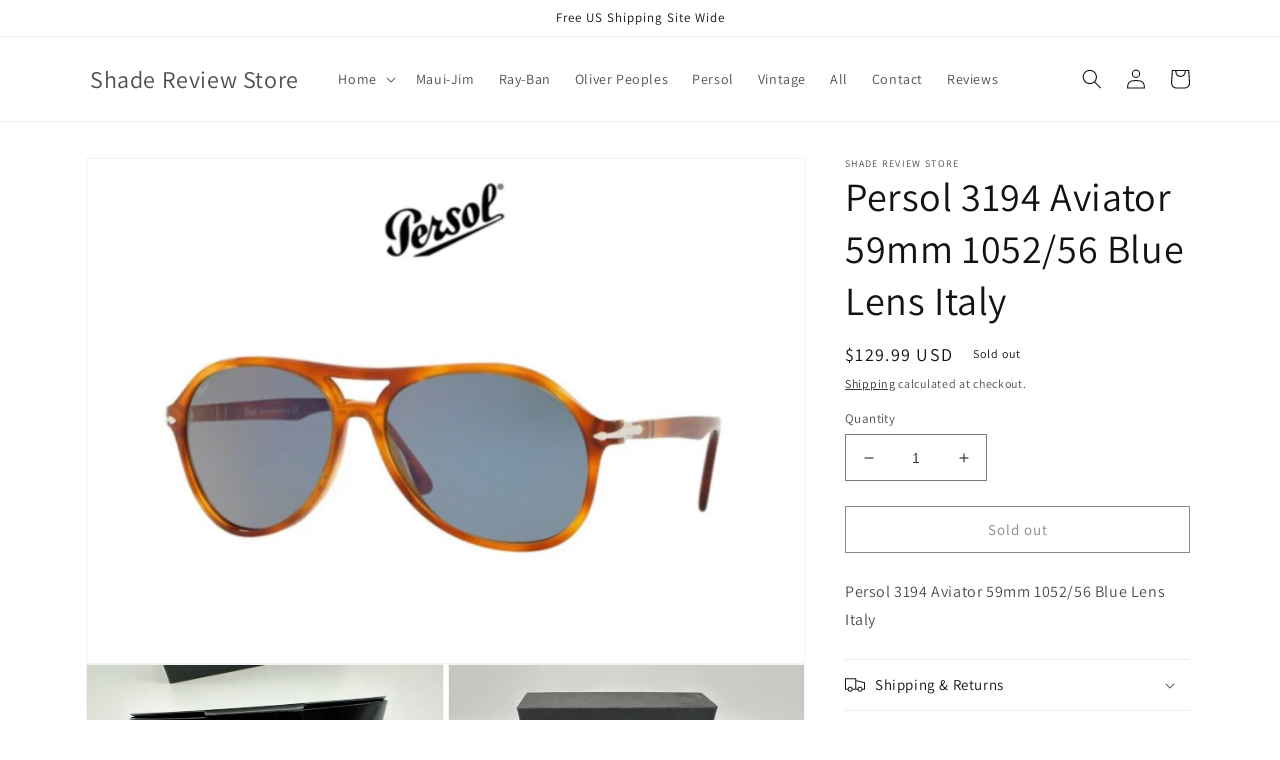

--- FILE ---
content_type: text/html; charset=utf-8
request_url: https://www.shadereviewstore.com/products/persol-3194-aviator-59mm-1052-56-blue-lens-italy
body_size: 32725
content:
<!doctype html>
<html class="no-js" lang="en">
  <head>
    <meta charset="utf-8">
    <meta http-equiv="X-UA-Compatible" content="IE=edge">
    <meta name="viewport" content="width=device-width,initial-scale=1">
    <meta name="theme-color" content="">
    <link rel="canonical" href="https://www.shadereviewstore.com/products/persol-3194-aviator-59mm-1052-56-blue-lens-italy">
    <link rel="preconnect" href="https://cdn.shopify.com" crossorigin><link rel="icon" type="image/png" href="//www.shadereviewstore.com/cdn/shop/files/sunglass_icon_4.jpg?crop=center&height=32&v=1654468581&width=32"><link rel="preconnect" href="https://fonts.shopifycdn.com" crossorigin><title>
      Persol 3194 Aviator 59mm 1052/56 Blue Lens Italy
 &ndash; Shade Review Store</title>

    
      <meta name="description" content="Persol 3194 Aviator 59mm 1052/56 Blue Lens Italy ">
    

    

<meta property="og:site_name" content="Shade Review Store">
<meta property="og:url" content="https://www.shadereviewstore.com/products/persol-3194-aviator-59mm-1052-56-blue-lens-italy">
<meta property="og:title" content="Persol 3194 Aviator 59mm 1052/56 Blue Lens Italy">
<meta property="og:type" content="product">
<meta property="og:description" content="Persol 3194 Aviator 59mm 1052/56 Blue Lens Italy "><meta property="og:image" content="http://www.shadereviewstore.com/cdn/shop/products/image_0e46e78f-64ca-4140-8cae-9d9c8c85aa20.jpg?v=1665688788">
  <meta property="og:image:secure_url" content="https://www.shadereviewstore.com/cdn/shop/products/image_0e46e78f-64ca-4140-8cae-9d9c8c85aa20.jpg?v=1665688788">
  <meta property="og:image:width" content="1288">
  <meta property="og:image:height" content="902"><meta property="og:price:amount" content="129.99">
  <meta property="og:price:currency" content="USD"><meta name="twitter:site" content="@ShadeRevStore"><meta name="twitter:card" content="summary_large_image">
<meta name="twitter:title" content="Persol 3194 Aviator 59mm 1052/56 Blue Lens Italy">
<meta name="twitter:description" content="Persol 3194 Aviator 59mm 1052/56 Blue Lens Italy ">


    <script src="//www.shadereviewstore.com/cdn/shop/t/2/assets/global.js?v=135116476141006970691647352142" defer="defer"></script>
    <script>window.performance && window.performance.mark && window.performance.mark('shopify.content_for_header.start');</script><meta name="google-site-verification" content="Jv3ZGwXykX0XPP-okTE9gXzsiNsAl9MBNge-4k83KZ0">
<meta id="shopify-digital-wallet" name="shopify-digital-wallet" content="/58113294476/digital_wallets/dialog">
<meta name="shopify-checkout-api-token" content="ce0cb4d620341bf47ca418c4cf2eca05">
<link rel="alternate" hreflang="x-default" href="https://www.shadereviewstore.com/products/persol-3194-aviator-59mm-1052-56-blue-lens-italy">
<link rel="alternate" hreflang="en" href="https://www.shadereviewstore.com/products/persol-3194-aviator-59mm-1052-56-blue-lens-italy">
<link rel="alternate" hreflang="en-CA" href="https://www.shadereviewstore.com/en-ca/products/persol-3194-aviator-59mm-1052-56-blue-lens-italy">
<link rel="alternate" hreflang="en-AU" href="https://www.shadereviewstore.com/en-au/products/persol-3194-aviator-59mm-1052-56-blue-lens-italy">
<link rel="alternate" hreflang="en-GB" href="https://www.shadereviewstore.com/en-gb/products/persol-3194-aviator-59mm-1052-56-blue-lens-italy">
<link rel="alternate" hreflang="en-DE" href="https://www.shadereviewstore.com/en-de/products/persol-3194-aviator-59mm-1052-56-blue-lens-italy">
<link rel="alternate" hreflang="en-IL" href="https://www.shadereviewstore.com/en-il/products/persol-3194-aviator-59mm-1052-56-blue-lens-italy">
<link rel="alternate" hreflang="en-NL" href="https://www.shadereviewstore.com/en-nl/products/persol-3194-aviator-59mm-1052-56-blue-lens-italy">
<link rel="alternate" hreflang="en-BR" href="https://www.shadereviewstore.com/en-br/products/persol-3194-aviator-59mm-1052-56-blue-lens-italy">
<link rel="alternate" hreflang="en-FR" href="https://www.shadereviewstore.com/en-fr/products/persol-3194-aviator-59mm-1052-56-blue-lens-italy">
<link rel="alternate" hreflang="en-MX" href="https://www.shadereviewstore.com/en-mx/products/persol-3194-aviator-59mm-1052-56-blue-lens-italy">
<link rel="alternate" hreflang="en-AE" href="https://www.shadereviewstore.com/en-ae/products/persol-3194-aviator-59mm-1052-56-blue-lens-italy">
<link rel="alternate" hreflang="en-SE" href="https://www.shadereviewstore.com/en-se/products/persol-3194-aviator-59mm-1052-56-blue-lens-italy">
<link rel="alternate" hreflang="en-JP" href="https://www.shadereviewstore.com/en-jp/products/persol-3194-aviator-59mm-1052-56-blue-lens-italy">
<link rel="alternate" hreflang="en-SA" href="https://www.shadereviewstore.com/en-sa/products/persol-3194-aviator-59mm-1052-56-blue-lens-italy">
<link rel="alternate" hreflang="en-HR" href="https://www.shadereviewstore.com/en-hr/products/persol-3194-aviator-59mm-1052-56-blue-lens-italy">
<link rel="alternate" hreflang="en-IT" href="https://www.shadereviewstore.com/en-it/products/persol-3194-aviator-59mm-1052-56-blue-lens-italy">
<link rel="alternate" hreflang="en-NO" href="https://www.shadereviewstore.com/en-no/products/persol-3194-aviator-59mm-1052-56-blue-lens-italy">
<link rel="alternate" hreflang="en-HK" href="https://www.shadereviewstore.com/en-hk/products/persol-3194-aviator-59mm-1052-56-blue-lens-italy">
<link rel="alternate" hreflang="en-TW" href="https://www.shadereviewstore.com/en-tw/products/persol-3194-aviator-59mm-1052-56-blue-lens-italy">
<link rel="alternate" hreflang="en-NZ" href="https://www.shadereviewstore.com/en-nz/products/persol-3194-aviator-59mm-1052-56-blue-lens-italy">
<link rel="alternate" hreflang="en-BG" href="https://www.shadereviewstore.com/en-bg/products/persol-3194-aviator-59mm-1052-56-blue-lens-italy">
<link rel="alternate" type="application/json+oembed" href="https://www.shadereviewstore.com/products/persol-3194-aviator-59mm-1052-56-blue-lens-italy.oembed">
<script async="async" src="/checkouts/internal/preloads.js?locale=en-US"></script>
<link rel="preconnect" href="https://shop.app" crossorigin="anonymous">
<script async="async" src="https://shop.app/checkouts/internal/preloads.js?locale=en-US&shop_id=58113294476" crossorigin="anonymous"></script>
<script id="apple-pay-shop-capabilities" type="application/json">{"shopId":58113294476,"countryCode":"US","currencyCode":"USD","merchantCapabilities":["supports3DS"],"merchantId":"gid:\/\/shopify\/Shop\/58113294476","merchantName":"Shade Review Store","requiredBillingContactFields":["postalAddress","email"],"requiredShippingContactFields":["postalAddress","email"],"shippingType":"shipping","supportedNetworks":["visa","masterCard","amex","discover","elo","jcb"],"total":{"type":"pending","label":"Shade Review Store","amount":"1.00"},"shopifyPaymentsEnabled":true,"supportsSubscriptions":true}</script>
<script id="shopify-features" type="application/json">{"accessToken":"ce0cb4d620341bf47ca418c4cf2eca05","betas":["rich-media-storefront-analytics"],"domain":"www.shadereviewstore.com","predictiveSearch":true,"shopId":58113294476,"locale":"en"}</script>
<script>var Shopify = Shopify || {};
Shopify.shop = "tbonepepin.myshopify.com";
Shopify.locale = "en";
Shopify.currency = {"active":"USD","rate":"1.0"};
Shopify.country = "US";
Shopify.theme = {"name":"Shade Review","id":124300132492,"schema_name":"Dawn","schema_version":"4.0.0","theme_store_id":887,"role":"main"};
Shopify.theme.handle = "null";
Shopify.theme.style = {"id":null,"handle":null};
Shopify.cdnHost = "www.shadereviewstore.com/cdn";
Shopify.routes = Shopify.routes || {};
Shopify.routes.root = "/";</script>
<script type="module">!function(o){(o.Shopify=o.Shopify||{}).modules=!0}(window);</script>
<script>!function(o){function n(){var o=[];function n(){o.push(Array.prototype.slice.apply(arguments))}return n.q=o,n}var t=o.Shopify=o.Shopify||{};t.loadFeatures=n(),t.autoloadFeatures=n()}(window);</script>
<script>
  window.ShopifyPay = window.ShopifyPay || {};
  window.ShopifyPay.apiHost = "shop.app\/pay";
  window.ShopifyPay.redirectState = null;
</script>
<script id="shop-js-analytics" type="application/json">{"pageType":"product"}</script>
<script defer="defer" async type="module" src="//www.shadereviewstore.com/cdn/shopifycloud/shop-js/modules/v2/client.init-shop-cart-sync_BT-GjEfc.en.esm.js"></script>
<script defer="defer" async type="module" src="//www.shadereviewstore.com/cdn/shopifycloud/shop-js/modules/v2/chunk.common_D58fp_Oc.esm.js"></script>
<script defer="defer" async type="module" src="//www.shadereviewstore.com/cdn/shopifycloud/shop-js/modules/v2/chunk.modal_xMitdFEc.esm.js"></script>
<script type="module">
  await import("//www.shadereviewstore.com/cdn/shopifycloud/shop-js/modules/v2/client.init-shop-cart-sync_BT-GjEfc.en.esm.js");
await import("//www.shadereviewstore.com/cdn/shopifycloud/shop-js/modules/v2/chunk.common_D58fp_Oc.esm.js");
await import("//www.shadereviewstore.com/cdn/shopifycloud/shop-js/modules/v2/chunk.modal_xMitdFEc.esm.js");

  window.Shopify.SignInWithShop?.initShopCartSync?.({"fedCMEnabled":true,"windoidEnabled":true});

</script>
<script defer="defer" async type="module" src="//www.shadereviewstore.com/cdn/shopifycloud/shop-js/modules/v2/client.payment-terms_Ci9AEqFq.en.esm.js"></script>
<script defer="defer" async type="module" src="//www.shadereviewstore.com/cdn/shopifycloud/shop-js/modules/v2/chunk.common_D58fp_Oc.esm.js"></script>
<script defer="defer" async type="module" src="//www.shadereviewstore.com/cdn/shopifycloud/shop-js/modules/v2/chunk.modal_xMitdFEc.esm.js"></script>
<script type="module">
  await import("//www.shadereviewstore.com/cdn/shopifycloud/shop-js/modules/v2/client.payment-terms_Ci9AEqFq.en.esm.js");
await import("//www.shadereviewstore.com/cdn/shopifycloud/shop-js/modules/v2/chunk.common_D58fp_Oc.esm.js");
await import("//www.shadereviewstore.com/cdn/shopifycloud/shop-js/modules/v2/chunk.modal_xMitdFEc.esm.js");

  
</script>
<script>
  window.Shopify = window.Shopify || {};
  if (!window.Shopify.featureAssets) window.Shopify.featureAssets = {};
  window.Shopify.featureAssets['shop-js'] = {"shop-cart-sync":["modules/v2/client.shop-cart-sync_DZOKe7Ll.en.esm.js","modules/v2/chunk.common_D58fp_Oc.esm.js","modules/v2/chunk.modal_xMitdFEc.esm.js"],"init-fed-cm":["modules/v2/client.init-fed-cm_B6oLuCjv.en.esm.js","modules/v2/chunk.common_D58fp_Oc.esm.js","modules/v2/chunk.modal_xMitdFEc.esm.js"],"shop-cash-offers":["modules/v2/client.shop-cash-offers_D2sdYoxE.en.esm.js","modules/v2/chunk.common_D58fp_Oc.esm.js","modules/v2/chunk.modal_xMitdFEc.esm.js"],"shop-login-button":["modules/v2/client.shop-login-button_QeVjl5Y3.en.esm.js","modules/v2/chunk.common_D58fp_Oc.esm.js","modules/v2/chunk.modal_xMitdFEc.esm.js"],"pay-button":["modules/v2/client.pay-button_DXTOsIq6.en.esm.js","modules/v2/chunk.common_D58fp_Oc.esm.js","modules/v2/chunk.modal_xMitdFEc.esm.js"],"shop-button":["modules/v2/client.shop-button_DQZHx9pm.en.esm.js","modules/v2/chunk.common_D58fp_Oc.esm.js","modules/v2/chunk.modal_xMitdFEc.esm.js"],"avatar":["modules/v2/client.avatar_BTnouDA3.en.esm.js"],"init-windoid":["modules/v2/client.init-windoid_CR1B-cfM.en.esm.js","modules/v2/chunk.common_D58fp_Oc.esm.js","modules/v2/chunk.modal_xMitdFEc.esm.js"],"init-shop-for-new-customer-accounts":["modules/v2/client.init-shop-for-new-customer-accounts_C_vY_xzh.en.esm.js","modules/v2/client.shop-login-button_QeVjl5Y3.en.esm.js","modules/v2/chunk.common_D58fp_Oc.esm.js","modules/v2/chunk.modal_xMitdFEc.esm.js"],"init-shop-email-lookup-coordinator":["modules/v2/client.init-shop-email-lookup-coordinator_BI7n9ZSv.en.esm.js","modules/v2/chunk.common_D58fp_Oc.esm.js","modules/v2/chunk.modal_xMitdFEc.esm.js"],"init-shop-cart-sync":["modules/v2/client.init-shop-cart-sync_BT-GjEfc.en.esm.js","modules/v2/chunk.common_D58fp_Oc.esm.js","modules/v2/chunk.modal_xMitdFEc.esm.js"],"shop-toast-manager":["modules/v2/client.shop-toast-manager_DiYdP3xc.en.esm.js","modules/v2/chunk.common_D58fp_Oc.esm.js","modules/v2/chunk.modal_xMitdFEc.esm.js"],"init-customer-accounts":["modules/v2/client.init-customer-accounts_D9ZNqS-Q.en.esm.js","modules/v2/client.shop-login-button_QeVjl5Y3.en.esm.js","modules/v2/chunk.common_D58fp_Oc.esm.js","modules/v2/chunk.modal_xMitdFEc.esm.js"],"init-customer-accounts-sign-up":["modules/v2/client.init-customer-accounts-sign-up_iGw4briv.en.esm.js","modules/v2/client.shop-login-button_QeVjl5Y3.en.esm.js","modules/v2/chunk.common_D58fp_Oc.esm.js","modules/v2/chunk.modal_xMitdFEc.esm.js"],"shop-follow-button":["modules/v2/client.shop-follow-button_CqMgW2wH.en.esm.js","modules/v2/chunk.common_D58fp_Oc.esm.js","modules/v2/chunk.modal_xMitdFEc.esm.js"],"checkout-modal":["modules/v2/client.checkout-modal_xHeaAweL.en.esm.js","modules/v2/chunk.common_D58fp_Oc.esm.js","modules/v2/chunk.modal_xMitdFEc.esm.js"],"shop-login":["modules/v2/client.shop-login_D91U-Q7h.en.esm.js","modules/v2/chunk.common_D58fp_Oc.esm.js","modules/v2/chunk.modal_xMitdFEc.esm.js"],"lead-capture":["modules/v2/client.lead-capture_BJmE1dJe.en.esm.js","modules/v2/chunk.common_D58fp_Oc.esm.js","modules/v2/chunk.modal_xMitdFEc.esm.js"],"payment-terms":["modules/v2/client.payment-terms_Ci9AEqFq.en.esm.js","modules/v2/chunk.common_D58fp_Oc.esm.js","modules/v2/chunk.modal_xMitdFEc.esm.js"]};
</script>
<script id="__st">var __st={"a":58113294476,"offset":-21600,"reqid":"1371e30c-7a08-4c3e-a3df-070523ad899b-1769068451","pageurl":"www.shadereviewstore.com\/products\/persol-3194-aviator-59mm-1052-56-blue-lens-italy","u":"fe87715ee794","p":"product","rtyp":"product","rid":7158675275916};</script>
<script>window.ShopifyPaypalV4VisibilityTracking = true;</script>
<script id="captcha-bootstrap">!function(){'use strict';const t='contact',e='account',n='new_comment',o=[[t,t],['blogs',n],['comments',n],[t,'customer']],c=[[e,'customer_login'],[e,'guest_login'],[e,'recover_customer_password'],[e,'create_customer']],r=t=>t.map((([t,e])=>`form[action*='/${t}']:not([data-nocaptcha='true']) input[name='form_type'][value='${e}']`)).join(','),a=t=>()=>t?[...document.querySelectorAll(t)].map((t=>t.form)):[];function s(){const t=[...o],e=r(t);return a(e)}const i='password',u='form_key',d=['recaptcha-v3-token','g-recaptcha-response','h-captcha-response',i],f=()=>{try{return window.sessionStorage}catch{return}},m='__shopify_v',_=t=>t.elements[u];function p(t,e,n=!1){try{const o=window.sessionStorage,c=JSON.parse(o.getItem(e)),{data:r}=function(t){const{data:e,action:n}=t;return t[m]||n?{data:e,action:n}:{data:t,action:n}}(c);for(const[e,n]of Object.entries(r))t.elements[e]&&(t.elements[e].value=n);n&&o.removeItem(e)}catch(o){console.error('form repopulation failed',{error:o})}}const l='form_type',E='cptcha';function T(t){t.dataset[E]=!0}const w=window,h=w.document,L='Shopify',v='ce_forms',y='captcha';let A=!1;((t,e)=>{const n=(g='f06e6c50-85a8-45c8-87d0-21a2b65856fe',I='https://cdn.shopify.com/shopifycloud/storefront-forms-hcaptcha/ce_storefront_forms_captcha_hcaptcha.v1.5.2.iife.js',D={infoText:'Protected by hCaptcha',privacyText:'Privacy',termsText:'Terms'},(t,e,n)=>{const o=w[L][v],c=o.bindForm;if(c)return c(t,g,e,D).then(n);var r;o.q.push([[t,g,e,D],n]),r=I,A||(h.body.append(Object.assign(h.createElement('script'),{id:'captcha-provider',async:!0,src:r})),A=!0)});var g,I,D;w[L]=w[L]||{},w[L][v]=w[L][v]||{},w[L][v].q=[],w[L][y]=w[L][y]||{},w[L][y].protect=function(t,e){n(t,void 0,e),T(t)},Object.freeze(w[L][y]),function(t,e,n,w,h,L){const[v,y,A,g]=function(t,e,n){const i=e?o:[],u=t?c:[],d=[...i,...u],f=r(d),m=r(i),_=r(d.filter((([t,e])=>n.includes(e))));return[a(f),a(m),a(_),s()]}(w,h,L),I=t=>{const e=t.target;return e instanceof HTMLFormElement?e:e&&e.form},D=t=>v().includes(t);t.addEventListener('submit',(t=>{const e=I(t);if(!e)return;const n=D(e)&&!e.dataset.hcaptchaBound&&!e.dataset.recaptchaBound,o=_(e),c=g().includes(e)&&(!o||!o.value);(n||c)&&t.preventDefault(),c&&!n&&(function(t){try{if(!f())return;!function(t){const e=f();if(!e)return;const n=_(t);if(!n)return;const o=n.value;o&&e.removeItem(o)}(t);const e=Array.from(Array(32),(()=>Math.random().toString(36)[2])).join('');!function(t,e){_(t)||t.append(Object.assign(document.createElement('input'),{type:'hidden',name:u})),t.elements[u].value=e}(t,e),function(t,e){const n=f();if(!n)return;const o=[...t.querySelectorAll(`input[type='${i}']`)].map((({name:t})=>t)),c=[...d,...o],r={};for(const[a,s]of new FormData(t).entries())c.includes(a)||(r[a]=s);n.setItem(e,JSON.stringify({[m]:1,action:t.action,data:r}))}(t,e)}catch(e){console.error('failed to persist form',e)}}(e),e.submit())}));const S=(t,e)=>{t&&!t.dataset[E]&&(n(t,e.some((e=>e===t))),T(t))};for(const o of['focusin','change'])t.addEventListener(o,(t=>{const e=I(t);D(e)&&S(e,y())}));const B=e.get('form_key'),M=e.get(l),P=B&&M;t.addEventListener('DOMContentLoaded',(()=>{const t=y();if(P)for(const e of t)e.elements[l].value===M&&p(e,B);[...new Set([...A(),...v().filter((t=>'true'===t.dataset.shopifyCaptcha))])].forEach((e=>S(e,t)))}))}(h,new URLSearchParams(w.location.search),n,t,e,['guest_login'])})(!0,!0)}();</script>
<script integrity="sha256-4kQ18oKyAcykRKYeNunJcIwy7WH5gtpwJnB7kiuLZ1E=" data-source-attribution="shopify.loadfeatures" defer="defer" src="//www.shadereviewstore.com/cdn/shopifycloud/storefront/assets/storefront/load_feature-a0a9edcb.js" crossorigin="anonymous"></script>
<script crossorigin="anonymous" defer="defer" src="//www.shadereviewstore.com/cdn/shopifycloud/storefront/assets/shopify_pay/storefront-65b4c6d7.js?v=20250812"></script>
<script data-source-attribution="shopify.dynamic_checkout.dynamic.init">var Shopify=Shopify||{};Shopify.PaymentButton=Shopify.PaymentButton||{isStorefrontPortableWallets:!0,init:function(){window.Shopify.PaymentButton.init=function(){};var t=document.createElement("script");t.src="https://www.shadereviewstore.com/cdn/shopifycloud/portable-wallets/latest/portable-wallets.en.js",t.type="module",document.head.appendChild(t)}};
</script>
<script data-source-attribution="shopify.dynamic_checkout.buyer_consent">
  function portableWalletsHideBuyerConsent(e){var t=document.getElementById("shopify-buyer-consent"),n=document.getElementById("shopify-subscription-policy-button");t&&n&&(t.classList.add("hidden"),t.setAttribute("aria-hidden","true"),n.removeEventListener("click",e))}function portableWalletsShowBuyerConsent(e){var t=document.getElementById("shopify-buyer-consent"),n=document.getElementById("shopify-subscription-policy-button");t&&n&&(t.classList.remove("hidden"),t.removeAttribute("aria-hidden"),n.addEventListener("click",e))}window.Shopify?.PaymentButton&&(window.Shopify.PaymentButton.hideBuyerConsent=portableWalletsHideBuyerConsent,window.Shopify.PaymentButton.showBuyerConsent=portableWalletsShowBuyerConsent);
</script>
<script>
  function portableWalletsCleanup(e){e&&e.src&&console.error("Failed to load portable wallets script "+e.src);var t=document.querySelectorAll("shopify-accelerated-checkout .shopify-payment-button__skeleton, shopify-accelerated-checkout-cart .wallet-cart-button__skeleton"),e=document.getElementById("shopify-buyer-consent");for(let e=0;e<t.length;e++)t[e].remove();e&&e.remove()}function portableWalletsNotLoadedAsModule(e){e instanceof ErrorEvent&&"string"==typeof e.message&&e.message.includes("import.meta")&&"string"==typeof e.filename&&e.filename.includes("portable-wallets")&&(window.removeEventListener("error",portableWalletsNotLoadedAsModule),window.Shopify.PaymentButton.failedToLoad=e,"loading"===document.readyState?document.addEventListener("DOMContentLoaded",window.Shopify.PaymentButton.init):window.Shopify.PaymentButton.init())}window.addEventListener("error",portableWalletsNotLoadedAsModule);
</script>

<script type="module" src="https://www.shadereviewstore.com/cdn/shopifycloud/portable-wallets/latest/portable-wallets.en.js" onError="portableWalletsCleanup(this)" crossorigin="anonymous"></script>
<script nomodule>
  document.addEventListener("DOMContentLoaded", portableWalletsCleanup);
</script>

<script id='scb4127' type='text/javascript' async='' src='https://www.shadereviewstore.com/cdn/shopifycloud/privacy-banner/storefront-banner.js'></script><link id="shopify-accelerated-checkout-styles" rel="stylesheet" media="screen" href="https://www.shadereviewstore.com/cdn/shopifycloud/portable-wallets/latest/accelerated-checkout-backwards-compat.css" crossorigin="anonymous">
<style id="shopify-accelerated-checkout-cart">
        #shopify-buyer-consent {
  margin-top: 1em;
  display: inline-block;
  width: 100%;
}

#shopify-buyer-consent.hidden {
  display: none;
}

#shopify-subscription-policy-button {
  background: none;
  border: none;
  padding: 0;
  text-decoration: underline;
  font-size: inherit;
  cursor: pointer;
}

#shopify-subscription-policy-button::before {
  box-shadow: none;
}

      </style>
<script id="sections-script" data-sections="main-product,product-recommendations,header,footer" defer="defer" src="//www.shadereviewstore.com/cdn/shop/t/2/compiled_assets/scripts.js?v=513"></script>
<script>window.performance && window.performance.mark && window.performance.mark('shopify.content_for_header.end');</script>


    <style data-shopify>
      @font-face {
  font-family: Assistant;
  font-weight: 400;
  font-style: normal;
  font-display: swap;
  src: url("//www.shadereviewstore.com/cdn/fonts/assistant/assistant_n4.9120912a469cad1cc292572851508ca49d12e768.woff2") format("woff2"),
       url("//www.shadereviewstore.com/cdn/fonts/assistant/assistant_n4.6e9875ce64e0fefcd3f4446b7ec9036b3ddd2985.woff") format("woff");
}

      @font-face {
  font-family: Assistant;
  font-weight: 700;
  font-style: normal;
  font-display: swap;
  src: url("//www.shadereviewstore.com/cdn/fonts/assistant/assistant_n7.bf44452348ec8b8efa3aa3068825305886b1c83c.woff2") format("woff2"),
       url("//www.shadereviewstore.com/cdn/fonts/assistant/assistant_n7.0c887fee83f6b3bda822f1150b912c72da0f7b64.woff") format("woff");
}

      
      
      @font-face {
  font-family: Assistant;
  font-weight: 400;
  font-style: normal;
  font-display: swap;
  src: url("//www.shadereviewstore.com/cdn/fonts/assistant/assistant_n4.9120912a469cad1cc292572851508ca49d12e768.woff2") format("woff2"),
       url("//www.shadereviewstore.com/cdn/fonts/assistant/assistant_n4.6e9875ce64e0fefcd3f4446b7ec9036b3ddd2985.woff") format("woff");
}


      :root {
        --font-body-family: Assistant, sans-serif;
        --font-body-style: normal;
        --font-body-weight: 400;

        --font-heading-family: Assistant, sans-serif;
        --font-heading-style: normal;
        --font-heading-weight: 400;

        --font-body-scale: 1.0;
        --font-heading-scale: 1.0;

        --color-base-text: 18, 18, 18;
        --color-shadow: 18, 18, 18;
        --color-base-background-1: 255, 255, 255;
        --color-base-background-2: 243, 243, 243;
        --color-base-solid-button-labels: 255, 255, 255;
        --color-base-outline-button-labels: 18, 18, 18;
        --color-base-accent-1: 18, 18, 18;
        --color-base-accent-2: 51, 79, 180;
        --payment-terms-background-color: #ffffff;

        --gradient-base-background-1: #ffffff;
        --gradient-base-background-2: #f3f3f3;
        --gradient-base-accent-1: #121212;
        --gradient-base-accent-2: #334fb4;

        --media-padding: px;
        --media-border-opacity: 0.05;
        --media-border-width: 1px;
        --media-radius: 0px;
        --media-shadow-opacity: 0.0;
        --media-shadow-horizontal-offset: 0px;
        --media-shadow-vertical-offset: 4px;
        --media-shadow-blur-radius: 5px;

        --page-width: 120rem;
        --page-width-margin: 0rem;

        --card-image-padding: 0.0rem;
        --card-corner-radius: 0.0rem;
        --card-text-alignment: left;
        --card-border-width: 0.0rem;
        --card-border-opacity: 0.1;
        --card-shadow-opacity: 0.0;
        --card-shadow-horizontal-offset: 0.0rem;
        --card-shadow-vertical-offset: 0.4rem;
        --card-shadow-blur-radius: 0.5rem;

        --badge-corner-radius: 4.0rem;

        --popup-border-width: 1px;
        --popup-border-opacity: 0.1;
        --popup-corner-radius: 0px;
        --popup-shadow-opacity: 0.0;
        --popup-shadow-horizontal-offset: 0px;
        --popup-shadow-vertical-offset: 4px;
        --popup-shadow-blur-radius: 5px;

        --drawer-border-width: 1px;
        --drawer-border-opacity: 0.1;
        --drawer-shadow-opacity: 0.0;
        --drawer-shadow-horizontal-offset: 0px;
        --drawer-shadow-vertical-offset: 4px;
        --drawer-shadow-blur-radius: 5px;

        --spacing-sections-desktop: 0px;
        --spacing-sections-mobile: 0px;

        --grid-desktop-vertical-spacing: 8px;
        --grid-desktop-horizontal-spacing: 8px;
        --grid-mobile-vertical-spacing: 4px;
        --grid-mobile-horizontal-spacing: 4px;

        --text-boxes-border-opacity: 0.1;
        --text-boxes-border-width: 0px;
        --text-boxes-radius: 0px;
        --text-boxes-shadow-opacity: 0.0;
        --text-boxes-shadow-horizontal-offset: 0px;
        --text-boxes-shadow-vertical-offset: 4px;
        --text-boxes-shadow-blur-radius: 5px;

        --buttons-radius: 0px;
        --buttons-radius-outset: 0px;
        --buttons-border-width: 1px;
        --buttons-border-opacity: 1.0;
        --buttons-shadow-opacity: 0.0;
        --buttons-shadow-horizontal-offset: 0px;
        --buttons-shadow-vertical-offset: 4px;
        --buttons-shadow-blur-radius: 5px;
        --buttons-border-offset: 0px;

        --inputs-radius: 0px;
        --inputs-border-width: 1px;
        --inputs-border-opacity: 0.55;
        --inputs-shadow-opacity: 0.0;
        --inputs-shadow-horizontal-offset: 0px;
        --inputs-margin-offset: 0px;
        --inputs-shadow-vertical-offset: 4px;
        --inputs-shadow-blur-radius: 5px;
        --inputs-radius-outset: 0px;

        --variant-pills-radius: 40px;
        --variant-pills-border-width: 1px;
        --variant-pills-border-opacity: 0.55;
        --variant-pills-shadow-opacity: 0.0;
        --variant-pills-shadow-horizontal-offset: 0px;
        --variant-pills-shadow-vertical-offset: 4px;
        --variant-pills-shadow-blur-radius: 5px;
      }

      *,
      *::before,
      *::after {
        box-sizing: inherit;
      }

      html {
        box-sizing: border-box;
        font-size: calc(var(--font-body-scale) * 62.5%);
        height: 100%;
      }

      body {
        display: grid;
        grid-template-rows: auto auto 1fr auto;
        grid-template-columns: 100%;
        min-height: 100%;
        margin: 0;
        font-size: 1.5rem;
        letter-spacing: 0.06rem;
        line-height: calc(1 + 0.8 / var(--font-body-scale));
        font-family: var(--font-body-family);
        font-style: var(--font-body-style);
        font-weight: var(--font-body-weight);
      }

      @media screen and (min-width: 750px) {
        body {
          font-size: 1.6rem;
        }
      }
    </style>

    <link href="//www.shadereviewstore.com/cdn/shop/t/2/assets/base.css?v=144997082486365258741647352115" rel="stylesheet" type="text/css" media="all" />
<link rel="preload" as="font" href="//www.shadereviewstore.com/cdn/fonts/assistant/assistant_n4.9120912a469cad1cc292572851508ca49d12e768.woff2" type="font/woff2" crossorigin><link rel="preload" as="font" href="//www.shadereviewstore.com/cdn/fonts/assistant/assistant_n4.9120912a469cad1cc292572851508ca49d12e768.woff2" type="font/woff2" crossorigin><link rel="stylesheet" href="//www.shadereviewstore.com/cdn/shop/t/2/assets/component-predictive-search.css?v=165644661289088488651647352132" media="print" onload="this.media='all'"><script>document.documentElement.className = document.documentElement.className.replace('no-js', 'js');
    if (Shopify.designMode) {
      document.documentElement.classList.add('shopify-design-mode');
    }
    </script>
  <link href="https://monorail-edge.shopifysvc.com" rel="dns-prefetch">
<script>(function(){if ("sendBeacon" in navigator && "performance" in window) {try {var session_token_from_headers = performance.getEntriesByType('navigation')[0].serverTiming.find(x => x.name == '_s').description;} catch {var session_token_from_headers = undefined;}var session_cookie_matches = document.cookie.match(/_shopify_s=([^;]*)/);var session_token_from_cookie = session_cookie_matches && session_cookie_matches.length === 2 ? session_cookie_matches[1] : "";var session_token = session_token_from_headers || session_token_from_cookie || "";function handle_abandonment_event(e) {var entries = performance.getEntries().filter(function(entry) {return /monorail-edge.shopifysvc.com/.test(entry.name);});if (!window.abandonment_tracked && entries.length === 0) {window.abandonment_tracked = true;var currentMs = Date.now();var navigation_start = performance.timing.navigationStart;var payload = {shop_id: 58113294476,url: window.location.href,navigation_start,duration: currentMs - navigation_start,session_token,page_type: "product"};window.navigator.sendBeacon("https://monorail-edge.shopifysvc.com/v1/produce", JSON.stringify({schema_id: "online_store_buyer_site_abandonment/1.1",payload: payload,metadata: {event_created_at_ms: currentMs,event_sent_at_ms: currentMs}}));}}window.addEventListener('pagehide', handle_abandonment_event);}}());</script>
<script id="web-pixels-manager-setup">(function e(e,d,r,n,o){if(void 0===o&&(o={}),!Boolean(null===(a=null===(i=window.Shopify)||void 0===i?void 0:i.analytics)||void 0===a?void 0:a.replayQueue)){var i,a;window.Shopify=window.Shopify||{};var t=window.Shopify;t.analytics=t.analytics||{};var s=t.analytics;s.replayQueue=[],s.publish=function(e,d,r){return s.replayQueue.push([e,d,r]),!0};try{self.performance.mark("wpm:start")}catch(e){}var l=function(){var e={modern:/Edge?\/(1{2}[4-9]|1[2-9]\d|[2-9]\d{2}|\d{4,})\.\d+(\.\d+|)|Firefox\/(1{2}[4-9]|1[2-9]\d|[2-9]\d{2}|\d{4,})\.\d+(\.\d+|)|Chrom(ium|e)\/(9{2}|\d{3,})\.\d+(\.\d+|)|(Maci|X1{2}).+ Version\/(15\.\d+|(1[6-9]|[2-9]\d|\d{3,})\.\d+)([,.]\d+|)( \(\w+\)|)( Mobile\/\w+|) Safari\/|Chrome.+OPR\/(9{2}|\d{3,})\.\d+\.\d+|(CPU[ +]OS|iPhone[ +]OS|CPU[ +]iPhone|CPU IPhone OS|CPU iPad OS)[ +]+(15[._]\d+|(1[6-9]|[2-9]\d|\d{3,})[._]\d+)([._]\d+|)|Android:?[ /-](13[3-9]|1[4-9]\d|[2-9]\d{2}|\d{4,})(\.\d+|)(\.\d+|)|Android.+Firefox\/(13[5-9]|1[4-9]\d|[2-9]\d{2}|\d{4,})\.\d+(\.\d+|)|Android.+Chrom(ium|e)\/(13[3-9]|1[4-9]\d|[2-9]\d{2}|\d{4,})\.\d+(\.\d+|)|SamsungBrowser\/([2-9]\d|\d{3,})\.\d+/,legacy:/Edge?\/(1[6-9]|[2-9]\d|\d{3,})\.\d+(\.\d+|)|Firefox\/(5[4-9]|[6-9]\d|\d{3,})\.\d+(\.\d+|)|Chrom(ium|e)\/(5[1-9]|[6-9]\d|\d{3,})\.\d+(\.\d+|)([\d.]+$|.*Safari\/(?![\d.]+ Edge\/[\d.]+$))|(Maci|X1{2}).+ Version\/(10\.\d+|(1[1-9]|[2-9]\d|\d{3,})\.\d+)([,.]\d+|)( \(\w+\)|)( Mobile\/\w+|) Safari\/|Chrome.+OPR\/(3[89]|[4-9]\d|\d{3,})\.\d+\.\d+|(CPU[ +]OS|iPhone[ +]OS|CPU[ +]iPhone|CPU IPhone OS|CPU iPad OS)[ +]+(10[._]\d+|(1[1-9]|[2-9]\d|\d{3,})[._]\d+)([._]\d+|)|Android:?[ /-](13[3-9]|1[4-9]\d|[2-9]\d{2}|\d{4,})(\.\d+|)(\.\d+|)|Mobile Safari.+OPR\/([89]\d|\d{3,})\.\d+\.\d+|Android.+Firefox\/(13[5-9]|1[4-9]\d|[2-9]\d{2}|\d{4,})\.\d+(\.\d+|)|Android.+Chrom(ium|e)\/(13[3-9]|1[4-9]\d|[2-9]\d{2}|\d{4,})\.\d+(\.\d+|)|Android.+(UC? ?Browser|UCWEB|U3)[ /]?(15\.([5-9]|\d{2,})|(1[6-9]|[2-9]\d|\d{3,})\.\d+)\.\d+|SamsungBrowser\/(5\.\d+|([6-9]|\d{2,})\.\d+)|Android.+MQ{2}Browser\/(14(\.(9|\d{2,})|)|(1[5-9]|[2-9]\d|\d{3,})(\.\d+|))(\.\d+|)|K[Aa][Ii]OS\/(3\.\d+|([4-9]|\d{2,})\.\d+)(\.\d+|)/},d=e.modern,r=e.legacy,n=navigator.userAgent;return n.match(d)?"modern":n.match(r)?"legacy":"unknown"}(),u="modern"===l?"modern":"legacy",c=(null!=n?n:{modern:"",legacy:""})[u],f=function(e){return[e.baseUrl,"/wpm","/b",e.hashVersion,"modern"===e.buildTarget?"m":"l",".js"].join("")}({baseUrl:d,hashVersion:r,buildTarget:u}),m=function(e){var d=e.version,r=e.bundleTarget,n=e.surface,o=e.pageUrl,i=e.monorailEndpoint;return{emit:function(e){var a=e.status,t=e.errorMsg,s=(new Date).getTime(),l=JSON.stringify({metadata:{event_sent_at_ms:s},events:[{schema_id:"web_pixels_manager_load/3.1",payload:{version:d,bundle_target:r,page_url:o,status:a,surface:n,error_msg:t},metadata:{event_created_at_ms:s}}]});if(!i)return console&&console.warn&&console.warn("[Web Pixels Manager] No Monorail endpoint provided, skipping logging."),!1;try{return self.navigator.sendBeacon.bind(self.navigator)(i,l)}catch(e){}var u=new XMLHttpRequest;try{return u.open("POST",i,!0),u.setRequestHeader("Content-Type","text/plain"),u.send(l),!0}catch(e){return console&&console.warn&&console.warn("[Web Pixels Manager] Got an unhandled error while logging to Monorail."),!1}}}}({version:r,bundleTarget:l,surface:e.surface,pageUrl:self.location.href,monorailEndpoint:e.monorailEndpoint});try{o.browserTarget=l,function(e){var d=e.src,r=e.async,n=void 0===r||r,o=e.onload,i=e.onerror,a=e.sri,t=e.scriptDataAttributes,s=void 0===t?{}:t,l=document.createElement("script"),u=document.querySelector("head"),c=document.querySelector("body");if(l.async=n,l.src=d,a&&(l.integrity=a,l.crossOrigin="anonymous"),s)for(var f in s)if(Object.prototype.hasOwnProperty.call(s,f))try{l.dataset[f]=s[f]}catch(e){}if(o&&l.addEventListener("load",o),i&&l.addEventListener("error",i),u)u.appendChild(l);else{if(!c)throw new Error("Did not find a head or body element to append the script");c.appendChild(l)}}({src:f,async:!0,onload:function(){if(!function(){var e,d;return Boolean(null===(d=null===(e=window.Shopify)||void 0===e?void 0:e.analytics)||void 0===d?void 0:d.initialized)}()){var d=window.webPixelsManager.init(e)||void 0;if(d){var r=window.Shopify.analytics;r.replayQueue.forEach((function(e){var r=e[0],n=e[1],o=e[2];d.publishCustomEvent(r,n,o)})),r.replayQueue=[],r.publish=d.publishCustomEvent,r.visitor=d.visitor,r.initialized=!0}}},onerror:function(){return m.emit({status:"failed",errorMsg:"".concat(f," has failed to load")})},sri:function(e){var d=/^sha384-[A-Za-z0-9+/=]+$/;return"string"==typeof e&&d.test(e)}(c)?c:"",scriptDataAttributes:o}),m.emit({status:"loading"})}catch(e){m.emit({status:"failed",errorMsg:(null==e?void 0:e.message)||"Unknown error"})}}})({shopId: 58113294476,storefrontBaseUrl: "https://www.shadereviewstore.com",extensionsBaseUrl: "https://extensions.shopifycdn.com/cdn/shopifycloud/web-pixels-manager",monorailEndpoint: "https://monorail-edge.shopifysvc.com/unstable/produce_batch",surface: "storefront-renderer",enabledBetaFlags: ["2dca8a86"],webPixelsConfigList: [{"id":"549716108","configuration":"{\"config\":\"{\\\"pixel_id\\\":\\\"GT-WVX54RW\\\",\\\"google_tag_ids\\\":[\\\"GT-WVX54RW\\\"],\\\"target_country\\\":\\\"US\\\",\\\"gtag_events\\\":[{\\\"type\\\":\\\"view_item\\\",\\\"action_label\\\":\\\"MC-RF5FPNMWHN\\\"},{\\\"type\\\":\\\"purchase\\\",\\\"action_label\\\":\\\"MC-RF5FPNMWHN\\\"},{\\\"type\\\":\\\"page_view\\\",\\\"action_label\\\":\\\"MC-RF5FPNMWHN\\\"}],\\\"enable_monitoring_mode\\\":false}\"}","eventPayloadVersion":"v1","runtimeContext":"OPEN","scriptVersion":"b2a88bafab3e21179ed38636efcd8a93","type":"APP","apiClientId":1780363,"privacyPurposes":[],"dataSharingAdjustments":{"protectedCustomerApprovalScopes":["read_customer_address","read_customer_email","read_customer_name","read_customer_personal_data","read_customer_phone"]}},{"id":"shopify-app-pixel","configuration":"{}","eventPayloadVersion":"v1","runtimeContext":"STRICT","scriptVersion":"0450","apiClientId":"shopify-pixel","type":"APP","privacyPurposes":["ANALYTICS","MARKETING"]},{"id":"shopify-custom-pixel","eventPayloadVersion":"v1","runtimeContext":"LAX","scriptVersion":"0450","apiClientId":"shopify-pixel","type":"CUSTOM","privacyPurposes":["ANALYTICS","MARKETING"]}],isMerchantRequest: false,initData: {"shop":{"name":"Shade Review Store","paymentSettings":{"currencyCode":"USD"},"myshopifyDomain":"tbonepepin.myshopify.com","countryCode":"US","storefrontUrl":"https:\/\/www.shadereviewstore.com"},"customer":null,"cart":null,"checkout":null,"productVariants":[{"price":{"amount":129.99,"currencyCode":"USD"},"product":{"title":"Persol 3194 Aviator 59mm 1052\/56 Blue Lens Italy","vendor":"Shade Review Store","id":"7158675275916","untranslatedTitle":"Persol 3194 Aviator 59mm 1052\/56 Blue Lens Italy","url":"\/products\/persol-3194-aviator-59mm-1052-56-blue-lens-italy","type":""},"id":"41027760652428","image":{"src":"\/\/www.shadereviewstore.com\/cdn\/shop\/products\/image_0e46e78f-64ca-4140-8cae-9d9c8c85aa20.jpg?v=1665688788"},"sku":null,"title":"Default Title","untranslatedTitle":"Default Title"}],"purchasingCompany":null},},"https://www.shadereviewstore.com/cdn","fcfee988w5aeb613cpc8e4bc33m6693e112",{"modern":"","legacy":""},{"shopId":"58113294476","storefrontBaseUrl":"https:\/\/www.shadereviewstore.com","extensionBaseUrl":"https:\/\/extensions.shopifycdn.com\/cdn\/shopifycloud\/web-pixels-manager","surface":"storefront-renderer","enabledBetaFlags":"[\"2dca8a86\"]","isMerchantRequest":"false","hashVersion":"fcfee988w5aeb613cpc8e4bc33m6693e112","publish":"custom","events":"[[\"page_viewed\",{}],[\"product_viewed\",{\"productVariant\":{\"price\":{\"amount\":129.99,\"currencyCode\":\"USD\"},\"product\":{\"title\":\"Persol 3194 Aviator 59mm 1052\/56 Blue Lens Italy\",\"vendor\":\"Shade Review Store\",\"id\":\"7158675275916\",\"untranslatedTitle\":\"Persol 3194 Aviator 59mm 1052\/56 Blue Lens Italy\",\"url\":\"\/products\/persol-3194-aviator-59mm-1052-56-blue-lens-italy\",\"type\":\"\"},\"id\":\"41027760652428\",\"image\":{\"src\":\"\/\/www.shadereviewstore.com\/cdn\/shop\/products\/image_0e46e78f-64ca-4140-8cae-9d9c8c85aa20.jpg?v=1665688788\"},\"sku\":null,\"title\":\"Default Title\",\"untranslatedTitle\":\"Default Title\"}}]]"});</script><script>
  window.ShopifyAnalytics = window.ShopifyAnalytics || {};
  window.ShopifyAnalytics.meta = window.ShopifyAnalytics.meta || {};
  window.ShopifyAnalytics.meta.currency = 'USD';
  var meta = {"product":{"id":7158675275916,"gid":"gid:\/\/shopify\/Product\/7158675275916","vendor":"Shade Review Store","type":"","handle":"persol-3194-aviator-59mm-1052-56-blue-lens-italy","variants":[{"id":41027760652428,"price":12999,"name":"Persol 3194 Aviator 59mm 1052\/56 Blue Lens Italy","public_title":null,"sku":null}],"remote":false},"page":{"pageType":"product","resourceType":"product","resourceId":7158675275916,"requestId":"1371e30c-7a08-4c3e-a3df-070523ad899b-1769068451"}};
  for (var attr in meta) {
    window.ShopifyAnalytics.meta[attr] = meta[attr];
  }
</script>
<script class="analytics">
  (function () {
    var customDocumentWrite = function(content) {
      var jquery = null;

      if (window.jQuery) {
        jquery = window.jQuery;
      } else if (window.Checkout && window.Checkout.$) {
        jquery = window.Checkout.$;
      }

      if (jquery) {
        jquery('body').append(content);
      }
    };

    var hasLoggedConversion = function(token) {
      if (token) {
        return document.cookie.indexOf('loggedConversion=' + token) !== -1;
      }
      return false;
    }

    var setCookieIfConversion = function(token) {
      if (token) {
        var twoMonthsFromNow = new Date(Date.now());
        twoMonthsFromNow.setMonth(twoMonthsFromNow.getMonth() + 2);

        document.cookie = 'loggedConversion=' + token + '; expires=' + twoMonthsFromNow;
      }
    }

    var trekkie = window.ShopifyAnalytics.lib = window.trekkie = window.trekkie || [];
    if (trekkie.integrations) {
      return;
    }
    trekkie.methods = [
      'identify',
      'page',
      'ready',
      'track',
      'trackForm',
      'trackLink'
    ];
    trekkie.factory = function(method) {
      return function() {
        var args = Array.prototype.slice.call(arguments);
        args.unshift(method);
        trekkie.push(args);
        return trekkie;
      };
    };
    for (var i = 0; i < trekkie.methods.length; i++) {
      var key = trekkie.methods[i];
      trekkie[key] = trekkie.factory(key);
    }
    trekkie.load = function(config) {
      trekkie.config = config || {};
      trekkie.config.initialDocumentCookie = document.cookie;
      var first = document.getElementsByTagName('script')[0];
      var script = document.createElement('script');
      script.type = 'text/javascript';
      script.onerror = function(e) {
        var scriptFallback = document.createElement('script');
        scriptFallback.type = 'text/javascript';
        scriptFallback.onerror = function(error) {
                var Monorail = {
      produce: function produce(monorailDomain, schemaId, payload) {
        var currentMs = new Date().getTime();
        var event = {
          schema_id: schemaId,
          payload: payload,
          metadata: {
            event_created_at_ms: currentMs,
            event_sent_at_ms: currentMs
          }
        };
        return Monorail.sendRequest("https://" + monorailDomain + "/v1/produce", JSON.stringify(event));
      },
      sendRequest: function sendRequest(endpointUrl, payload) {
        // Try the sendBeacon API
        if (window && window.navigator && typeof window.navigator.sendBeacon === 'function' && typeof window.Blob === 'function' && !Monorail.isIos12()) {
          var blobData = new window.Blob([payload], {
            type: 'text/plain'
          });

          if (window.navigator.sendBeacon(endpointUrl, blobData)) {
            return true;
          } // sendBeacon was not successful

        } // XHR beacon

        var xhr = new XMLHttpRequest();

        try {
          xhr.open('POST', endpointUrl);
          xhr.setRequestHeader('Content-Type', 'text/plain');
          xhr.send(payload);
        } catch (e) {
          console.log(e);
        }

        return false;
      },
      isIos12: function isIos12() {
        return window.navigator.userAgent.lastIndexOf('iPhone; CPU iPhone OS 12_') !== -1 || window.navigator.userAgent.lastIndexOf('iPad; CPU OS 12_') !== -1;
      }
    };
    Monorail.produce('monorail-edge.shopifysvc.com',
      'trekkie_storefront_load_errors/1.1',
      {shop_id: 58113294476,
      theme_id: 124300132492,
      app_name: "storefront",
      context_url: window.location.href,
      source_url: "//www.shadereviewstore.com/cdn/s/trekkie.storefront.1bbfab421998800ff09850b62e84b8915387986d.min.js"});

        };
        scriptFallback.async = true;
        scriptFallback.src = '//www.shadereviewstore.com/cdn/s/trekkie.storefront.1bbfab421998800ff09850b62e84b8915387986d.min.js';
        first.parentNode.insertBefore(scriptFallback, first);
      };
      script.async = true;
      script.src = '//www.shadereviewstore.com/cdn/s/trekkie.storefront.1bbfab421998800ff09850b62e84b8915387986d.min.js';
      first.parentNode.insertBefore(script, first);
    };
    trekkie.load(
      {"Trekkie":{"appName":"storefront","development":false,"defaultAttributes":{"shopId":58113294476,"isMerchantRequest":null,"themeId":124300132492,"themeCityHash":"10155966388944075616","contentLanguage":"en","currency":"USD","eventMetadataId":"94c3d451-069f-42c2-923e-d05b12a93b26"},"isServerSideCookieWritingEnabled":true,"monorailRegion":"shop_domain","enabledBetaFlags":["65f19447"]},"Session Attribution":{},"S2S":{"facebookCapiEnabled":false,"source":"trekkie-storefront-renderer","apiClientId":580111}}
    );

    var loaded = false;
    trekkie.ready(function() {
      if (loaded) return;
      loaded = true;

      window.ShopifyAnalytics.lib = window.trekkie;

      var originalDocumentWrite = document.write;
      document.write = customDocumentWrite;
      try { window.ShopifyAnalytics.merchantGoogleAnalytics.call(this); } catch(error) {};
      document.write = originalDocumentWrite;

      window.ShopifyAnalytics.lib.page(null,{"pageType":"product","resourceType":"product","resourceId":7158675275916,"requestId":"1371e30c-7a08-4c3e-a3df-070523ad899b-1769068451","shopifyEmitted":true});

      var match = window.location.pathname.match(/checkouts\/(.+)\/(thank_you|post_purchase)/)
      var token = match? match[1]: undefined;
      if (!hasLoggedConversion(token)) {
        setCookieIfConversion(token);
        window.ShopifyAnalytics.lib.track("Viewed Product",{"currency":"USD","variantId":41027760652428,"productId":7158675275916,"productGid":"gid:\/\/shopify\/Product\/7158675275916","name":"Persol 3194 Aviator 59mm 1052\/56 Blue Lens Italy","price":"129.99","sku":null,"brand":"Shade Review Store","variant":null,"category":"","nonInteraction":true,"remote":false},undefined,undefined,{"shopifyEmitted":true});
      window.ShopifyAnalytics.lib.track("monorail:\/\/trekkie_storefront_viewed_product\/1.1",{"currency":"USD","variantId":41027760652428,"productId":7158675275916,"productGid":"gid:\/\/shopify\/Product\/7158675275916","name":"Persol 3194 Aviator 59mm 1052\/56 Blue Lens Italy","price":"129.99","sku":null,"brand":"Shade Review Store","variant":null,"category":"","nonInteraction":true,"remote":false,"referer":"https:\/\/www.shadereviewstore.com\/products\/persol-3194-aviator-59mm-1052-56-blue-lens-italy"});
      }
    });


        var eventsListenerScript = document.createElement('script');
        eventsListenerScript.async = true;
        eventsListenerScript.src = "//www.shadereviewstore.com/cdn/shopifycloud/storefront/assets/shop_events_listener-3da45d37.js";
        document.getElementsByTagName('head')[0].appendChild(eventsListenerScript);

})();</script>
<script
  defer
  src="https://www.shadereviewstore.com/cdn/shopifycloud/perf-kit/shopify-perf-kit-3.0.4.min.js"
  data-application="storefront-renderer"
  data-shop-id="58113294476"
  data-render-region="gcp-us-central1"
  data-page-type="product"
  data-theme-instance-id="124300132492"
  data-theme-name="Dawn"
  data-theme-version="4.0.0"
  data-monorail-region="shop_domain"
  data-resource-timing-sampling-rate="10"
  data-shs="true"
  data-shs-beacon="true"
  data-shs-export-with-fetch="true"
  data-shs-logs-sample-rate="1"
  data-shs-beacon-endpoint="https://www.shadereviewstore.com/api/collect"
></script>
</head>

  <body class="gradient">
    <a class="skip-to-content-link button visually-hidden" href="#MainContent">
      Skip to content
    </a>

    <div id="shopify-section-announcement-bar" class="shopify-section"><div class="announcement-bar color-background-1 gradient" role="region" aria-label="Announcement" ><p class="announcement-bar__message h5">
                Free US Shipping Site Wide
</p></div>
</div>
    <div id="shopify-section-header" class="shopify-section section-header"><link rel="stylesheet" href="//www.shadereviewstore.com/cdn/shop/t/2/assets/component-list-menu.css?v=129267058877082496571647352125" media="print" onload="this.media='all'">
<link rel="stylesheet" href="//www.shadereviewstore.com/cdn/shop/t/2/assets/component-search.css?v=96455689198851321781647352135" media="print" onload="this.media='all'">
<link rel="stylesheet" href="//www.shadereviewstore.com/cdn/shop/t/2/assets/component-menu-drawer.css?v=126731818748055994231647352128" media="print" onload="this.media='all'">
<link rel="stylesheet" href="//www.shadereviewstore.com/cdn/shop/t/2/assets/component-cart-notification.css?v=107019900565326663291647352121" media="print" onload="this.media='all'">
<link rel="stylesheet" href="//www.shadereviewstore.com/cdn/shop/t/2/assets/component-cart-items.css?v=35224266443739369591647352121" media="print" onload="this.media='all'"><link rel="stylesheet" href="//www.shadereviewstore.com/cdn/shop/t/2/assets/component-price.css?v=112673864592427438181647352133" media="print" onload="this.media='all'">
  <link rel="stylesheet" href="//www.shadereviewstore.com/cdn/shop/t/2/assets/component-loading-overlay.css?v=167310470843593579841647352127" media="print" onload="this.media='all'"><noscript><link href="//www.shadereviewstore.com/cdn/shop/t/2/assets/component-list-menu.css?v=129267058877082496571647352125" rel="stylesheet" type="text/css" media="all" /></noscript>
<noscript><link href="//www.shadereviewstore.com/cdn/shop/t/2/assets/component-search.css?v=96455689198851321781647352135" rel="stylesheet" type="text/css" media="all" /></noscript>
<noscript><link href="//www.shadereviewstore.com/cdn/shop/t/2/assets/component-menu-drawer.css?v=126731818748055994231647352128" rel="stylesheet" type="text/css" media="all" /></noscript>
<noscript><link href="//www.shadereviewstore.com/cdn/shop/t/2/assets/component-cart-notification.css?v=107019900565326663291647352121" rel="stylesheet" type="text/css" media="all" /></noscript>
<noscript><link href="//www.shadereviewstore.com/cdn/shop/t/2/assets/component-cart-items.css?v=35224266443739369591647352121" rel="stylesheet" type="text/css" media="all" /></noscript>

<style>
  header-drawer {
    justify-self: start;
    margin-left: -1.2rem;
  }

  @media screen and (min-width: 990px) {
    header-drawer {
      display: none;
    }
  }

  .menu-drawer-container {
    display: flex;
  }

  .list-menu {
    list-style: none;
    padding: 0;
    margin: 0;
  }

  .list-menu--inline {
    display: inline-flex;
    flex-wrap: wrap;
  }

  summary.list-menu__item {
    padding-right: 2.7rem;
  }

  .list-menu__item {
    display: flex;
    align-items: center;
    line-height: calc(1 + 0.3 / var(--font-body-scale));
  }

  .list-menu__item--link {
    text-decoration: none;
    padding-bottom: 1rem;
    padding-top: 1rem;
    line-height: calc(1 + 0.8 / var(--font-body-scale));
  }

  @media screen and (min-width: 750px) {
    .list-menu__item--link {
      padding-bottom: 0.5rem;
      padding-top: 0.5rem;
    }
  }
</style><style data-shopify>.section-header {
    margin-bottom: 0px;
  }

  @media screen and (min-width: 750px) {
    .section-header {
      margin-bottom: 0px;
    }
  }</style><script src="//www.shadereviewstore.com/cdn/shop/t/2/assets/details-disclosure.js?v=93827620636443844781647352139" defer="defer"></script>
<script src="//www.shadereviewstore.com/cdn/shop/t/2/assets/details-modal.js?v=4511761896672669691647352140" defer="defer"></script>
<script src="//www.shadereviewstore.com/cdn/shop/t/2/assets/cart-notification.js?v=110464945634282900951647352116" defer="defer"></script>

<svg xmlns="http://www.w3.org/2000/svg" class="hidden">
  <symbol id="icon-search" viewbox="0 0 18 19" fill="none">
    <path fill-rule="evenodd" clip-rule="evenodd" d="M11.03 11.68A5.784 5.784 0 112.85 3.5a5.784 5.784 0 018.18 8.18zm.26 1.12a6.78 6.78 0 11.72-.7l5.4 5.4a.5.5 0 11-.71.7l-5.41-5.4z" fill="currentColor"/>
  </symbol>

  <symbol id="icon-close" class="icon icon-close" fill="none" viewBox="0 0 18 17">
    <path d="M.865 15.978a.5.5 0 00.707.707l7.433-7.431 7.579 7.282a.501.501 0 00.846-.37.5.5 0 00-.153-.351L9.712 8.546l7.417-7.416a.5.5 0 10-.707-.708L8.991 7.853 1.413.573a.5.5 0 10-.693.72l7.563 7.268-7.418 7.417z" fill="currentColor">
  </symbol>
</svg>
<sticky-header class="header-wrapper color-background-1 gradient header-wrapper--border-bottom">
  <header class="header header--middle-left page-width header--has-menu"><header-drawer data-breakpoint="tablet">
        <details id="Details-menu-drawer-container" class="menu-drawer-container">
          <summary class="header__icon header__icon--menu header__icon--summary link focus-inset" aria-label="Menu">
            <span>
              <svg xmlns="http://www.w3.org/2000/svg" aria-hidden="true" focusable="false" role="presentation" class="icon icon-hamburger" fill="none" viewBox="0 0 18 16">
  <path d="M1 .5a.5.5 0 100 1h15.71a.5.5 0 000-1H1zM.5 8a.5.5 0 01.5-.5h15.71a.5.5 0 010 1H1A.5.5 0 01.5 8zm0 7a.5.5 0 01.5-.5h15.71a.5.5 0 010 1H1a.5.5 0 01-.5-.5z" fill="currentColor">
</svg>

              <svg xmlns="http://www.w3.org/2000/svg" aria-hidden="true" focusable="false" role="presentation" class="icon icon-close" fill="none" viewBox="0 0 18 17">
  <path d="M.865 15.978a.5.5 0 00.707.707l7.433-7.431 7.579 7.282a.501.501 0 00.846-.37.5.5 0 00-.153-.351L9.712 8.546l7.417-7.416a.5.5 0 10-.707-.708L8.991 7.853 1.413.573a.5.5 0 10-.693.72l7.563 7.268-7.418 7.417z" fill="currentColor">
</svg>

            </span>
          </summary>
          <div id="menu-drawer" class="menu-drawer motion-reduce" tabindex="-1">
            <div class="menu-drawer__inner-container">
              <div class="menu-drawer__navigation-container">
                <nav class="menu-drawer__navigation">
                  <ul class="menu-drawer__menu list-menu" role="list"><li><details id="Details-menu-drawer-menu-item-1">
                            <summary class="menu-drawer__menu-item list-menu__item link link--text focus-inset">
                              Home
                              <svg viewBox="0 0 14 10" fill="none" aria-hidden="true" focusable="false" role="presentation" class="icon icon-arrow" xmlns="http://www.w3.org/2000/svg">
  <path fill-rule="evenodd" clip-rule="evenodd" d="M8.537.808a.5.5 0 01.817-.162l4 4a.5.5 0 010 .708l-4 4a.5.5 0 11-.708-.708L11.793 5.5H1a.5.5 0 010-1h10.793L8.646 1.354a.5.5 0 01-.109-.546z" fill="currentColor">
</svg>

                              <svg aria-hidden="true" focusable="false" role="presentation" class="icon icon-caret" viewBox="0 0 10 6">
  <path fill-rule="evenodd" clip-rule="evenodd" d="M9.354.646a.5.5 0 00-.708 0L5 4.293 1.354.646a.5.5 0 00-.708.708l4 4a.5.5 0 00.708 0l4-4a.5.5 0 000-.708z" fill="currentColor">
</svg>

                            </summary>
                            <div id="link-Home" class="menu-drawer__submenu motion-reduce" tabindex="-1">
                              <div class="menu-drawer__inner-submenu">
                                <button class="menu-drawer__close-button link link--text focus-inset" aria-expanded="true">
                                  <svg viewBox="0 0 14 10" fill="none" aria-hidden="true" focusable="false" role="presentation" class="icon icon-arrow" xmlns="http://www.w3.org/2000/svg">
  <path fill-rule="evenodd" clip-rule="evenodd" d="M8.537.808a.5.5 0 01.817-.162l4 4a.5.5 0 010 .708l-4 4a.5.5 0 11-.708-.708L11.793 5.5H1a.5.5 0 010-1h10.793L8.646 1.354a.5.5 0 01-.109-.546z" fill="currentColor">
</svg>

                                  Home
                                </button>
                                <ul class="menu-drawer__menu list-menu" role="list" tabindex="-1"><li><a href="https://www.shadereviewstore.com/collections/all?filter.v.availability=1&filter.v.price.gte=&filter.v.price.lte=&sort_by=created-descending" class="menu-drawer__menu-item link link--text list-menu__item focus-inset">
                                          Sunglasses
                                        </a></li><li><a href="https://www.shadereviewstore.com/collections/eyeglasses" class="menu-drawer__menu-item link link--text list-menu__item focus-inset">
                                          Eyeglasses
                                        </a></li><li><a href="https://shadereviewstore.com/collections/oliver-peoples" class="menu-drawer__menu-item link link--text list-menu__item focus-inset">
                                          Oliver Peoples
                                        </a></li><li><a href="https://shadereviewstore.com/collections/persol" class="menu-drawer__menu-item link link--text list-menu__item focus-inset">
                                          Persol
                                        </a></li><li><a href="https://shadereviewstore.com/collections/ray-ban" class="menu-drawer__menu-item link link--text list-menu__item focus-inset">
                                          Ray-Ban
                                        </a></li><li><a href="https://shadereviewstore.com/collections/maui-jim" class="menu-drawer__menu-item link link--text list-menu__item focus-inset">
                                          Maui-Jim
                                        </a></li><li><a href="https://shadereviewstore.com/collections/vintage-sunglasses" class="menu-drawer__menu-item link link--text list-menu__item focus-inset">
                                          Vintage
                                        </a></li><li><a href="https://shadereviewstore.com/collections/all" class="menu-drawer__menu-item link link--text list-menu__item focus-inset">
                                          All
                                        </a></li></ul>
                              </div>
                            </div>
                          </details></li><li><a href="https://shadereviewstore.com/collections/maui-jim" class="menu-drawer__menu-item list-menu__item link link--text focus-inset">
                            Maui-Jim
                          </a></li><li><a href="https://shadereviewstore.com/collections/ray-ban" class="menu-drawer__menu-item list-menu__item link link--text focus-inset">
                            Ray-Ban
                          </a></li><li><a href="https://shadereviewstore.com/collections/oliver-peoples" class="menu-drawer__menu-item list-menu__item link link--text focus-inset">
                            Oliver Peoples
                          </a></li><li><a href="https://shadereviewstore.com/collections/persol" class="menu-drawer__menu-item list-menu__item link link--text focus-inset">
                            Persol
                          </a></li><li><a href="https://www.shadereviewstore.com/collections/vintage-sunglasses?filter.v.price.gte=&filter.v.price.lte=&sort_by=created-descending" class="menu-drawer__menu-item list-menu__item link link--text focus-inset">
                            Vintage
                          </a></li><li><a href="https://shadereviewstore.com/collections/all" class="menu-drawer__menu-item list-menu__item link link--text focus-inset">
                            All
                          </a></li><li><a href="/pages/contact" class="menu-drawer__menu-item list-menu__item link link--text focus-inset">
                            Contact
                          </a></li><li><a href="https://www.youtube.com/ShadeReview" class="menu-drawer__menu-item list-menu__item link link--text focus-inset">
                            Reviews
                          </a></li></ul>
                </nav>
                <div class="menu-drawer__utility-links"><a href="/account/login" class="menu-drawer__account link focus-inset h5">
                      <svg xmlns="http://www.w3.org/2000/svg" aria-hidden="true" focusable="false" role="presentation" class="icon icon-account" fill="none" viewBox="0 0 18 19">
  <path fill-rule="evenodd" clip-rule="evenodd" d="M6 4.5a3 3 0 116 0 3 3 0 01-6 0zm3-4a4 4 0 100 8 4 4 0 000-8zm5.58 12.15c1.12.82 1.83 2.24 1.91 4.85H1.51c.08-2.6.79-4.03 1.9-4.85C4.66 11.75 6.5 11.5 9 11.5s4.35.26 5.58 1.15zM9 10.5c-2.5 0-4.65.24-6.17 1.35C1.27 12.98.5 14.93.5 18v.5h17V18c0-3.07-.77-5.02-2.33-6.15-1.52-1.1-3.67-1.35-6.17-1.35z" fill="currentColor">
</svg>

Log in</a><ul class="list list-social list-unstyled" role="list"><li class="list-social__item">
                        <a href="https://twitter.com/ShadeRevStore" class="list-social__link link"><svg aria-hidden="true" focusable="false" role="presentation" class="icon icon-twitter" viewBox="0 0 18 15">
  <path fill="currentColor" d="M17.64 2.6a7.33 7.33 0 01-1.75 1.82c0 .05 0 .13.02.23l.02.23a9.97 9.97 0 01-1.69 5.54c-.57.85-1.24 1.62-2.02 2.28a9.09 9.09 0 01-2.82 1.6 10.23 10.23 0 01-8.9-.98c.34.02.61.04.83.04 1.64 0 3.1-.5 4.38-1.5a3.6 3.6 0 01-3.3-2.45A2.91 2.91 0 004 9.35a3.47 3.47 0 01-2.02-1.21 3.37 3.37 0 01-.8-2.22v-.03c.46.24.98.37 1.58.4a3.45 3.45 0 01-1.54-2.9c0-.61.14-1.2.45-1.79a9.68 9.68 0 003.2 2.6 10 10 0 004.08 1.07 3 3 0 01-.13-.8c0-.97.34-1.8 1.03-2.48A3.45 3.45 0 0112.4.96a3.49 3.49 0 012.54 1.1c.8-.15 1.54-.44 2.23-.85a3.4 3.4 0 01-1.54 1.94c.74-.1 1.4-.28 2.01-.54z">
</svg>
<span class="visually-hidden">Twitter</span>
                        </a>
                      </li><li class="list-social__item">
                        <a href="http://instagram.com/shadereview" class="list-social__link link"><svg aria-hidden="true" focusable="false" role="presentation" class="icon icon-instagram" viewBox="0 0 18 18">
  <path fill="currentColor" d="M8.77 1.58c2.34 0 2.62.01 3.54.05.86.04 1.32.18 1.63.3.41.17.7.35 1.01.66.3.3.5.6.65 1 .12.32.27.78.3 1.64.05.92.06 1.2.06 3.54s-.01 2.62-.05 3.54a4.79 4.79 0 01-.3 1.63c-.17.41-.35.7-.66 1.01-.3.3-.6.5-1.01.66-.31.12-.77.26-1.63.3-.92.04-1.2.05-3.54.05s-2.62 0-3.55-.05a4.79 4.79 0 01-1.62-.3c-.42-.16-.7-.35-1.01-.66-.31-.3-.5-.6-.66-1a4.87 4.87 0 01-.3-1.64c-.04-.92-.05-1.2-.05-3.54s0-2.62.05-3.54c.04-.86.18-1.32.3-1.63.16-.41.35-.7.66-1.01.3-.3.6-.5 1-.65.32-.12.78-.27 1.63-.3.93-.05 1.2-.06 3.55-.06zm0-1.58C6.39 0 6.09.01 5.15.05c-.93.04-1.57.2-2.13.4-.57.23-1.06.54-1.55 1.02C1 1.96.7 2.45.46 3.02c-.22.56-.37 1.2-.4 2.13C0 6.1 0 6.4 0 8.77s.01 2.68.05 3.61c.04.94.2 1.57.4 2.13.23.58.54 1.07 1.02 1.56.49.48.98.78 1.55 1.01.56.22 1.2.37 2.13.4.94.05 1.24.06 3.62.06 2.39 0 2.68-.01 3.62-.05.93-.04 1.57-.2 2.13-.41a4.27 4.27 0 001.55-1.01c.49-.49.79-.98 1.01-1.56.22-.55.37-1.19.41-2.13.04-.93.05-1.23.05-3.61 0-2.39 0-2.68-.05-3.62a6.47 6.47 0 00-.4-2.13 4.27 4.27 0 00-1.02-1.55A4.35 4.35 0 0014.52.46a6.43 6.43 0 00-2.13-.41A69 69 0 008.77 0z"/>
  <path fill="currentColor" d="M8.8 4a4.5 4.5 0 100 9 4.5 4.5 0 000-9zm0 7.43a2.92 2.92 0 110-5.85 2.92 2.92 0 010 5.85zM13.43 5a1.05 1.05 0 100-2.1 1.05 1.05 0 000 2.1z">
</svg>
<span class="visually-hidden">Instagram</span>
                        </a>
                      </li><li class="list-social__item">
                        <a href="YouTube.com/ShadeReview" class="list-social__link link"><svg aria-hidden="true" focusable="false" role="presentation" class="icon icon-youtube" viewBox="0 0 100 70">
  <path d="M98 11c2 7.7 2 24 2 24s0 16.3-2 24a12.5 12.5 0 01-9 9c-7.7 2-39 2-39 2s-31.3 0-39-2a12.5 12.5 0 01-9-9c-2-7.7-2-24-2-24s0-16.3 2-24c1.2-4.4 4.6-7.8 9-9 7.7-2 39-2 39-2s31.3 0 39 2c4.4 1.2 7.8 4.6 9 9zM40 50l26-15-26-15v30z" fill="currentColor">
</svg>
<span class="visually-hidden">YouTube</span>
                        </a>
                      </li></ul>
                </div>
              </div>
            </div>
          </div>
        </details>
      </header-drawer><a href="/" class="header__heading-link link link--text focus-inset"><span class="h2">Shade Review Store</span></a><nav class="header__inline-menu">
        <ul class="list-menu list-menu--inline" role="list"><li><details-disclosure>
                  <details id="Details-HeaderMenu-1">
                    <summary class="header__menu-item list-menu__item link focus-inset">
                      <span>Home</span>
                      <svg aria-hidden="true" focusable="false" role="presentation" class="icon icon-caret" viewBox="0 0 10 6">
  <path fill-rule="evenodd" clip-rule="evenodd" d="M9.354.646a.5.5 0 00-.708 0L5 4.293 1.354.646a.5.5 0 00-.708.708l4 4a.5.5 0 00.708 0l4-4a.5.5 0 000-.708z" fill="currentColor">
</svg>

                    </summary>
                    <ul id="HeaderMenu-MenuList-1" class="header__submenu list-menu list-menu--disclosure caption-large motion-reduce" role="list" tabindex="-1"><li><a href="https://www.shadereviewstore.com/collections/all?filter.v.availability=1&filter.v.price.gte=&filter.v.price.lte=&sort_by=created-descending" class="header__menu-item list-menu__item link link--text focus-inset caption-large">
                              Sunglasses
                            </a></li><li><a href="https://www.shadereviewstore.com/collections/eyeglasses" class="header__menu-item list-menu__item link link--text focus-inset caption-large">
                              Eyeglasses
                            </a></li><li><a href="https://shadereviewstore.com/collections/oliver-peoples" class="header__menu-item list-menu__item link link--text focus-inset caption-large">
                              Oliver Peoples
                            </a></li><li><a href="https://shadereviewstore.com/collections/persol" class="header__menu-item list-menu__item link link--text focus-inset caption-large">
                              Persol
                            </a></li><li><a href="https://shadereviewstore.com/collections/ray-ban" class="header__menu-item list-menu__item link link--text focus-inset caption-large">
                              Ray-Ban
                            </a></li><li><a href="https://shadereviewstore.com/collections/maui-jim" class="header__menu-item list-menu__item link link--text focus-inset caption-large">
                              Maui-Jim
                            </a></li><li><a href="https://shadereviewstore.com/collections/vintage-sunglasses" class="header__menu-item list-menu__item link link--text focus-inset caption-large">
                              Vintage
                            </a></li><li><a href="https://shadereviewstore.com/collections/all" class="header__menu-item list-menu__item link link--text focus-inset caption-large">
                              All
                            </a></li></ul>
                  </details>
                </details-disclosure></li><li><a href="https://shadereviewstore.com/collections/maui-jim" class="header__menu-item header__menu-item list-menu__item link link--text focus-inset">
                  <span>Maui-Jim</span>
                </a></li><li><a href="https://shadereviewstore.com/collections/ray-ban" class="header__menu-item header__menu-item list-menu__item link link--text focus-inset">
                  <span>Ray-Ban</span>
                </a></li><li><a href="https://shadereviewstore.com/collections/oliver-peoples" class="header__menu-item header__menu-item list-menu__item link link--text focus-inset">
                  <span>Oliver Peoples</span>
                </a></li><li><a href="https://shadereviewstore.com/collections/persol" class="header__menu-item header__menu-item list-menu__item link link--text focus-inset">
                  <span>Persol</span>
                </a></li><li><a href="https://www.shadereviewstore.com/collections/vintage-sunglasses?filter.v.price.gte=&filter.v.price.lte=&sort_by=created-descending" class="header__menu-item header__menu-item list-menu__item link link--text focus-inset">
                  <span>Vintage</span>
                </a></li><li><a href="https://shadereviewstore.com/collections/all" class="header__menu-item header__menu-item list-menu__item link link--text focus-inset">
                  <span>All</span>
                </a></li><li><a href="/pages/contact" class="header__menu-item header__menu-item list-menu__item link link--text focus-inset">
                  <span>Contact</span>
                </a></li><li><a href="https://www.youtube.com/ShadeReview" class="header__menu-item header__menu-item list-menu__item link link--text focus-inset">
                  <span>Reviews</span>
                </a></li></ul>
      </nav><div class="header__icons">
      <details-modal class="header__search">
        <details>
          <summary class="header__icon header__icon--search header__icon--summary link focus-inset modal__toggle" aria-haspopup="dialog" aria-label="Search">
            <span>
              <svg class="modal__toggle-open icon icon-search" aria-hidden="true" focusable="false" role="presentation">
                <use href="#icon-search">
              </svg>
              <svg class="modal__toggle-close icon icon-close" aria-hidden="true" focusable="false" role="presentation">
                <use href="#icon-close">
              </svg>
            </span>
          </summary>
          <div class="search-modal modal__content" role="dialog" aria-modal="true" aria-label="Search">
            <div class="modal-overlay"></div>
            <div class="search-modal__content search-modal__content-bottom" tabindex="-1"><predictive-search class="search-modal__form" data-loading-text="Loading..."><form action="/search" method="get" role="search" class="search search-modal__form">
                  <div class="field">
                    <input class="search__input field__input"
                      id="Search-In-Modal"
                      type="search"
                      name="q"
                      value=""
                      placeholder="Search"role="combobox"
                        aria-expanded="false"
                        aria-owns="predictive-search-results-list"
                        aria-controls="predictive-search-results-list"
                        aria-haspopup="listbox"
                        aria-autocomplete="list"
                        autocorrect="off"
                        autocomplete="off"
                        autocapitalize="off"
                        spellcheck="false">
                    <label class="field__label" for="Search-In-Modal">Search</label>
                    <input type="hidden" name="options[prefix]" value="last">
                    <button class="search__button field__button" aria-label="Search">
                      <svg class="icon icon-search" aria-hidden="true" focusable="false" role="presentation">
                        <use href="#icon-search">
                      </svg>
                    </button>
                  </div><div class="predictive-search predictive-search--header" tabindex="-1" data-predictive-search>
                      <div class="predictive-search__loading-state">
                        <svg aria-hidden="true" focusable="false" role="presentation" class="spinner" viewBox="0 0 66 66" xmlns="http://www.w3.org/2000/svg">
                          <circle class="path" fill="none" stroke-width="6" cx="33" cy="33" r="30"></circle>
                        </svg>
                      </div>
                    </div>

                    <span class="predictive-search-status visually-hidden" role="status" aria-hidden="true"></span></form></predictive-search><button type="button" class="search-modal__close-button modal__close-button link link--text focus-inset" aria-label="Close">
                <svg class="icon icon-close" aria-hidden="true" focusable="false" role="presentation">
                  <use href="#icon-close">
                </svg>
              </button>
            </div>
          </div>
        </details>
      </details-modal><a href="/account/login" class="header__icon header__icon--account link focus-inset small-hide">
          <svg xmlns="http://www.w3.org/2000/svg" aria-hidden="true" focusable="false" role="presentation" class="icon icon-account" fill="none" viewBox="0 0 18 19">
  <path fill-rule="evenodd" clip-rule="evenodd" d="M6 4.5a3 3 0 116 0 3 3 0 01-6 0zm3-4a4 4 0 100 8 4 4 0 000-8zm5.58 12.15c1.12.82 1.83 2.24 1.91 4.85H1.51c.08-2.6.79-4.03 1.9-4.85C4.66 11.75 6.5 11.5 9 11.5s4.35.26 5.58 1.15zM9 10.5c-2.5 0-4.65.24-6.17 1.35C1.27 12.98.5 14.93.5 18v.5h17V18c0-3.07-.77-5.02-2.33-6.15-1.52-1.1-3.67-1.35-6.17-1.35z" fill="currentColor">
</svg>

          <span class="visually-hidden">Log in</span>
        </a><a href="/cart" class="header__icon header__icon--cart link focus-inset" id="cart-icon-bubble"><svg class="icon icon-cart-empty" aria-hidden="true" focusable="false" role="presentation" xmlns="http://www.w3.org/2000/svg" viewBox="0 0 40 40" fill="none">
  <path d="m15.75 11.8h-3.16l-.77 11.6a5 5 0 0 0 4.99 5.34h7.38a5 5 0 0 0 4.99-5.33l-.78-11.61zm0 1h-2.22l-.71 10.67a4 4 0 0 0 3.99 4.27h7.38a4 4 0 0 0 4-4.27l-.72-10.67h-2.22v.63a4.75 4.75 0 1 1 -9.5 0zm8.5 0h-7.5v.63a3.75 3.75 0 1 0 7.5 0z" fill="currentColor" fill-rule="evenodd"/>
</svg>
<span class="visually-hidden">Cart</span></a>
    </div>
  </header>
</sticky-header>

<cart-notification>
  <div class="cart-notification-wrapper page-width color-background-1">
    <div id="cart-notification" class="cart-notification focus-inset" aria-modal="true" aria-label="Item added to your cart" role="dialog" tabindex="-1">
      <div class="cart-notification__header">
        <h2 class="cart-notification__heading caption-large text-body"><svg class="icon icon-checkmark color-foreground-text" aria-hidden="true" focusable="false" xmlns="http://www.w3.org/2000/svg" viewBox="0 0 12 9" fill="none">
  <path fill-rule="evenodd" clip-rule="evenodd" d="M11.35.643a.5.5 0 01.006.707l-6.77 6.886a.5.5 0 01-.719-.006L.638 4.845a.5.5 0 11.724-.69l2.872 3.011 6.41-6.517a.5.5 0 01.707-.006h-.001z" fill="currentColor"/>
</svg>
Item added to your cart</h2>
        <button type="button" class="cart-notification__close modal__close-button link link--text focus-inset" aria-label="Close">
          <svg class="icon icon-close" aria-hidden="true" focusable="false"><use href="#icon-close"></svg>
        </button>
      </div>
      <div id="cart-notification-product" class="cart-notification-product"></div>
      <div class="cart-notification__links">
        <a href="/cart" id="cart-notification-button" class="button button--secondary button--full-width"></a>
        <form action="/cart" method="post" id="cart-notification-form">
          <button class="button button--primary button--full-width" name="checkout">Check out</button>
        </form>
        <button type="button" class="link button-label">Continue shopping</button>
      </div>
    </div>
  </div>
</cart-notification>
<style data-shopify>
  .cart-notification {
     display: none;
  }
</style>


<script type="application/ld+json">
  {
    "@context": "http://schema.org",
    "@type": "Organization",
    "name": "Shade Review Store",
    
    "sameAs": [
      "https:\/\/twitter.com\/ShadeRevStore",
      "",
      "",
      "http:\/\/instagram.com\/shadereview",
      "",
      "",
      "",
      "YouTube.com\/ShadeReview",
      ""
    ],
    "url": "https:\/\/www.shadereviewstore.com"
  }
</script>
</div>
    <main id="MainContent" class="content-for-layout focus-none" role="main" tabindex="-1">
      <section id="shopify-section-template--14848820740236__main" class="shopify-section section">
<link href="//www.shadereviewstore.com/cdn/shop/t/2/assets/section-main-product.css?v=48026038905981941561647352153" rel="stylesheet" type="text/css" media="all" />
<link href="//www.shadereviewstore.com/cdn/shop/t/2/assets/component-accordion.css?v=180964204318874863811647352119" rel="stylesheet" type="text/css" media="all" />
<link href="//www.shadereviewstore.com/cdn/shop/t/2/assets/component-price.css?v=112673864592427438181647352133" rel="stylesheet" type="text/css" media="all" />
<link href="//www.shadereviewstore.com/cdn/shop/t/2/assets/component-rte.css?v=69919436638515329781647352135" rel="stylesheet" type="text/css" media="all" />
<link href="//www.shadereviewstore.com/cdn/shop/t/2/assets/component-slider.css?v=149129116954312731941647352136" rel="stylesheet" type="text/css" media="all" />
<link href="//www.shadereviewstore.com/cdn/shop/t/2/assets/component-rating.css?v=24573085263941240431647352134" rel="stylesheet" type="text/css" media="all" />
<link href="//www.shadereviewstore.com/cdn/shop/t/2/assets/component-loading-overlay.css?v=167310470843593579841647352127" rel="stylesheet" type="text/css" media="all" />
<link href="//www.shadereviewstore.com/cdn/shop/t/2/assets/component-deferred-media.css?v=105211437941697141201647352123" rel="stylesheet" type="text/css" media="all" />
<style data-shopify>.section-template--14848820740236__main-padding {
    padding-top: 27px;
    padding-bottom: 9px;
  }

  @media screen and (min-width: 750px) {
    .section-template--14848820740236__main-padding {
      padding-top: 36px;
      padding-bottom: 12px;
    }
  }</style><script src="//www.shadereviewstore.com/cdn/shop/t/2/assets/product-form.js?v=1429052116008230011647352146" defer="defer"></script><section class="page-width section-template--14848820740236__main-padding">
  <div class="product product--large product--stacked grid grid--1-col grid--2-col-tablet">
    <div class="grid__item product__media-wrapper">
      <media-gallery id="MediaGallery-template--14848820740236__main" role="region" class="product__media-gallery" aria-label="Gallery Viewer" data-desktop-layout="stacked">
        <div id="GalleryStatus-template--14848820740236__main" class="visually-hidden" role="status"></div>
        <slider-component id="GalleryViewer-template--14848820740236__main" class="slider-mobile-gutter">
          <a class="skip-to-content-link button visually-hidden" href="#ProductInfo-template--14848820740236__main">
            Skip to product information
          </a>
          <ul id="Slider-Gallery-template--14848820740236__main" class="product__media-list grid grid--peek list-unstyled slider slider--mobile" role="list"><li id="Slide-template--14848820740236__main-23289197265036" class="product__media-item grid__item slider__slide is-active" data-media-id="template--14848820740236__main-23289197265036">

<noscript><div class="product__media media gradient global-media-settings" style="padding-top: 70.03105590062113%;">
      <img
        srcset="//www.shadereviewstore.com/cdn/shop/products/image_0e46e78f-64ca-4140-8cae-9d9c8c85aa20.jpg?v=1665688788&width=493 493w,
          //www.shadereviewstore.com/cdn/shop/products/image_0e46e78f-64ca-4140-8cae-9d9c8c85aa20.jpg?v=1665688788&width=600 600w,
          //www.shadereviewstore.com/cdn/shop/products/image_0e46e78f-64ca-4140-8cae-9d9c8c85aa20.jpg?v=1665688788&width=713 713w,
          //www.shadereviewstore.com/cdn/shop/products/image_0e46e78f-64ca-4140-8cae-9d9c8c85aa20.jpg?v=1665688788&width=823 823w,
          //www.shadereviewstore.com/cdn/shop/products/image_0e46e78f-64ca-4140-8cae-9d9c8c85aa20.jpg?v=1665688788&width=990 990w,
          //www.shadereviewstore.com/cdn/shop/products/image_0e46e78f-64ca-4140-8cae-9d9c8c85aa20.jpg?v=1665688788&width=1100 1100w,
          //www.shadereviewstore.com/cdn/shop/products/image_0e46e78f-64ca-4140-8cae-9d9c8c85aa20.jpg?v=1665688788&width=1206 1206w,
          
          
          
          
          //www.shadereviewstore.com/cdn/shop/products/image_0e46e78f-64ca-4140-8cae-9d9c8c85aa20.jpg?v=1665688788 1288w"
        src="//www.shadereviewstore.com/cdn/shop/products/image_0e46e78f-64ca-4140-8cae-9d9c8c85aa20.jpg?v=1665688788&width=1946"
        sizes="(min-width: 1200px) 715px, (min-width: 990px) calc(65.0vw - 10rem), (min-width: 750px) calc((100vw - 11.5rem) / 2), calc(100vw - 4rem)"
        loading="lazy"
        width="973"
        height="682"
        alt=""
      >
    </div></noscript>

<modal-opener class="product__modal-opener product__modal-opener--image no-js-hidden" data-modal="#ProductModal-template--14848820740236__main">
  <span class="product__media-icon motion-reduce" aria-hidden="true"><svg aria-hidden="true" focusable="false" role="presentation" class="icon icon-plus" width="19" height="19" viewBox="0 0 19 19" fill="none" xmlns="http://www.w3.org/2000/svg">
  <path fill-rule="evenodd" clip-rule="evenodd" d="M4.66724 7.93978C4.66655 7.66364 4.88984 7.43922 5.16598 7.43853L10.6996 7.42464C10.9758 7.42395 11.2002 7.64724 11.2009 7.92339C11.2016 8.19953 10.9783 8.42395 10.7021 8.42464L5.16849 8.43852C4.89235 8.43922 4.66793 8.21592 4.66724 7.93978Z" fill="currentColor"/>
  <path fill-rule="evenodd" clip-rule="evenodd" d="M7.92576 4.66463C8.2019 4.66394 8.42632 4.88723 8.42702 5.16337L8.4409 10.697C8.44159 10.9732 8.2183 11.1976 7.94215 11.1983C7.66601 11.199 7.44159 10.9757 7.4409 10.6995L7.42702 5.16588C7.42633 4.88974 7.64962 4.66532 7.92576 4.66463Z" fill="currentColor"/>
  <path fill-rule="evenodd" clip-rule="evenodd" d="M12.8324 3.03011C10.1255 0.323296 5.73693 0.323296 3.03011 3.03011C0.323296 5.73693 0.323296 10.1256 3.03011 12.8324C5.73693 15.5392 10.1255 15.5392 12.8324 12.8324C15.5392 10.1256 15.5392 5.73693 12.8324 3.03011ZM2.32301 2.32301C5.42035 -0.774336 10.4421 -0.774336 13.5395 2.32301C16.6101 5.39361 16.6366 10.3556 13.619 13.4588L18.2473 18.0871C18.4426 18.2824 18.4426 18.599 18.2473 18.7943C18.0521 18.9895 17.7355 18.9895 17.5402 18.7943L12.8778 14.1318C9.76383 16.6223 5.20839 16.4249 2.32301 13.5395C-0.774335 10.4421 -0.774335 5.42035 2.32301 2.32301Z" fill="currentColor"/>
</svg>
</span>

  <div class="product__media media media--transparent gradient global-media-settings" style="padding-top: 70.03105590062113%;">
    <img
      srcset="//www.shadereviewstore.com/cdn/shop/products/image_0e46e78f-64ca-4140-8cae-9d9c8c85aa20.jpg?v=1665688788&width=493 493w,
        //www.shadereviewstore.com/cdn/shop/products/image_0e46e78f-64ca-4140-8cae-9d9c8c85aa20.jpg?v=1665688788&width=600 600w,
        //www.shadereviewstore.com/cdn/shop/products/image_0e46e78f-64ca-4140-8cae-9d9c8c85aa20.jpg?v=1665688788&width=713 713w,
        //www.shadereviewstore.com/cdn/shop/products/image_0e46e78f-64ca-4140-8cae-9d9c8c85aa20.jpg?v=1665688788&width=823 823w,
        //www.shadereviewstore.com/cdn/shop/products/image_0e46e78f-64ca-4140-8cae-9d9c8c85aa20.jpg?v=1665688788&width=990 990w,
        //www.shadereviewstore.com/cdn/shop/products/image_0e46e78f-64ca-4140-8cae-9d9c8c85aa20.jpg?v=1665688788&width=1100 1100w,
        //www.shadereviewstore.com/cdn/shop/products/image_0e46e78f-64ca-4140-8cae-9d9c8c85aa20.jpg?v=1665688788&width=1206 1206w,
        
        
        
        
        //www.shadereviewstore.com/cdn/shop/products/image_0e46e78f-64ca-4140-8cae-9d9c8c85aa20.jpg?v=1665688788 1288w"
      src="//www.shadereviewstore.com/cdn/shop/products/image_0e46e78f-64ca-4140-8cae-9d9c8c85aa20.jpg?v=1665688788&width=1946"
      sizes="(min-width: 1200px) 715px, (min-width: 990px) calc(65.0vw - 10rem), (min-width: 750px) calc((100vw - 11.5rem) / 2), calc(100vw - 4rem)"
      loading="lazy"
      width="973"
      height="682"
      alt=""
    >
  </div>
  <button class="product__media-toggle" type="button" aria-haspopup="dialog" data-media-id="23289197265036">
    <span class="visually-hidden">
      Open media 1 in modal
    </span>
  </button>
</modal-opener>
                </li><li id="Slide-template--14848820740236__main-23289192022156" class="product__media-item grid__item slider__slide" data-media-id="template--14848820740236__main-23289192022156">

<noscript><div class="product__media media gradient global-media-settings" style="padding-top: 75.0%;">
      <img
        srcset="//www.shadereviewstore.com/cdn/shop/products/image_d2fc2331-a294-475f-80fc-d5aff173dc83.heic?v=1665688784&width=493 493w,
          //www.shadereviewstore.com/cdn/shop/products/image_d2fc2331-a294-475f-80fc-d5aff173dc83.heic?v=1665688784&width=600 600w,
          //www.shadereviewstore.com/cdn/shop/products/image_d2fc2331-a294-475f-80fc-d5aff173dc83.heic?v=1665688784&width=713 713w,
          //www.shadereviewstore.com/cdn/shop/products/image_d2fc2331-a294-475f-80fc-d5aff173dc83.heic?v=1665688784&width=823 823w,
          //www.shadereviewstore.com/cdn/shop/products/image_d2fc2331-a294-475f-80fc-d5aff173dc83.heic?v=1665688784&width=990 990w,
          //www.shadereviewstore.com/cdn/shop/products/image_d2fc2331-a294-475f-80fc-d5aff173dc83.heic?v=1665688784&width=1100 1100w,
          //www.shadereviewstore.com/cdn/shop/products/image_d2fc2331-a294-475f-80fc-d5aff173dc83.heic?v=1665688784&width=1206 1206w,
          //www.shadereviewstore.com/cdn/shop/products/image_d2fc2331-a294-475f-80fc-d5aff173dc83.heic?v=1665688784&width=1346 1346w,
          //www.shadereviewstore.com/cdn/shop/products/image_d2fc2331-a294-475f-80fc-d5aff173dc83.heic?v=1665688784&width=1426 1426w,
          //www.shadereviewstore.com/cdn/shop/products/image_d2fc2331-a294-475f-80fc-d5aff173dc83.heic?v=1665688784&width=1646 1646w,
          //www.shadereviewstore.com/cdn/shop/products/image_d2fc2331-a294-475f-80fc-d5aff173dc83.heic?v=1665688784&width=1946 1946w,
          //www.shadereviewstore.com/cdn/shop/products/image_d2fc2331-a294-475f-80fc-d5aff173dc83.heic?v=1665688784 4032w"
        src="//www.shadereviewstore.com/cdn/shop/products/image_d2fc2331-a294-475f-80fc-d5aff173dc83.heic?v=1665688784&width=1946"
        sizes="(min-width: 1200px) 715px, (min-width: 990px) calc(65.0vw - 10rem), (min-width: 750px) calc((100vw - 11.5rem) / 2), calc(100vw - 4rem)"
        loading="lazy"
        width="973"
        height="730"
        alt=""
      >
    </div></noscript>

<modal-opener class="product__modal-opener product__modal-opener--image no-js-hidden" data-modal="#ProductModal-template--14848820740236__main">
  <span class="product__media-icon motion-reduce" aria-hidden="true"><svg aria-hidden="true" focusable="false" role="presentation" class="icon icon-plus" width="19" height="19" viewBox="0 0 19 19" fill="none" xmlns="http://www.w3.org/2000/svg">
  <path fill-rule="evenodd" clip-rule="evenodd" d="M4.66724 7.93978C4.66655 7.66364 4.88984 7.43922 5.16598 7.43853L10.6996 7.42464C10.9758 7.42395 11.2002 7.64724 11.2009 7.92339C11.2016 8.19953 10.9783 8.42395 10.7021 8.42464L5.16849 8.43852C4.89235 8.43922 4.66793 8.21592 4.66724 7.93978Z" fill="currentColor"/>
  <path fill-rule="evenodd" clip-rule="evenodd" d="M7.92576 4.66463C8.2019 4.66394 8.42632 4.88723 8.42702 5.16337L8.4409 10.697C8.44159 10.9732 8.2183 11.1976 7.94215 11.1983C7.66601 11.199 7.44159 10.9757 7.4409 10.6995L7.42702 5.16588C7.42633 4.88974 7.64962 4.66532 7.92576 4.66463Z" fill="currentColor"/>
  <path fill-rule="evenodd" clip-rule="evenodd" d="M12.8324 3.03011C10.1255 0.323296 5.73693 0.323296 3.03011 3.03011C0.323296 5.73693 0.323296 10.1256 3.03011 12.8324C5.73693 15.5392 10.1255 15.5392 12.8324 12.8324C15.5392 10.1256 15.5392 5.73693 12.8324 3.03011ZM2.32301 2.32301C5.42035 -0.774336 10.4421 -0.774336 13.5395 2.32301C16.6101 5.39361 16.6366 10.3556 13.619 13.4588L18.2473 18.0871C18.4426 18.2824 18.4426 18.599 18.2473 18.7943C18.0521 18.9895 17.7355 18.9895 17.5402 18.7943L12.8778 14.1318C9.76383 16.6223 5.20839 16.4249 2.32301 13.5395C-0.774335 10.4421 -0.774335 5.42035 2.32301 2.32301Z" fill="currentColor"/>
</svg>
</span>

  <div class="product__media media media--transparent gradient global-media-settings" style="padding-top: 75.0%;">
    <img
      srcset="//www.shadereviewstore.com/cdn/shop/products/image_d2fc2331-a294-475f-80fc-d5aff173dc83.heic?v=1665688784&width=493 493w,
        //www.shadereviewstore.com/cdn/shop/products/image_d2fc2331-a294-475f-80fc-d5aff173dc83.heic?v=1665688784&width=600 600w,
        //www.shadereviewstore.com/cdn/shop/products/image_d2fc2331-a294-475f-80fc-d5aff173dc83.heic?v=1665688784&width=713 713w,
        //www.shadereviewstore.com/cdn/shop/products/image_d2fc2331-a294-475f-80fc-d5aff173dc83.heic?v=1665688784&width=823 823w,
        //www.shadereviewstore.com/cdn/shop/products/image_d2fc2331-a294-475f-80fc-d5aff173dc83.heic?v=1665688784&width=990 990w,
        //www.shadereviewstore.com/cdn/shop/products/image_d2fc2331-a294-475f-80fc-d5aff173dc83.heic?v=1665688784&width=1100 1100w,
        //www.shadereviewstore.com/cdn/shop/products/image_d2fc2331-a294-475f-80fc-d5aff173dc83.heic?v=1665688784&width=1206 1206w,
        //www.shadereviewstore.com/cdn/shop/products/image_d2fc2331-a294-475f-80fc-d5aff173dc83.heic?v=1665688784&width=1346 1346w,
        //www.shadereviewstore.com/cdn/shop/products/image_d2fc2331-a294-475f-80fc-d5aff173dc83.heic?v=1665688784&width=1426 1426w,
        //www.shadereviewstore.com/cdn/shop/products/image_d2fc2331-a294-475f-80fc-d5aff173dc83.heic?v=1665688784&width=1646 1646w,
        //www.shadereviewstore.com/cdn/shop/products/image_d2fc2331-a294-475f-80fc-d5aff173dc83.heic?v=1665688784&width=1946 1946w,
        //www.shadereviewstore.com/cdn/shop/products/image_d2fc2331-a294-475f-80fc-d5aff173dc83.heic?v=1665688784 4032w"
      src="//www.shadereviewstore.com/cdn/shop/products/image_d2fc2331-a294-475f-80fc-d5aff173dc83.heic?v=1665688784&width=1946"
      sizes="(min-width: 1200px) 715px, (min-width: 990px) calc(65.0vw - 10rem), (min-width: 750px) calc((100vw - 11.5rem) / 2), calc(100vw - 4rem)"
      loading="lazy"
      width="973"
      height="730"
      alt=""
    >
  </div>
  <button class="product__media-toggle" type="button" aria-haspopup="dialog" data-media-id="23289192022156">
    <span class="visually-hidden">
      Open media 2 in modal
    </span>
  </button>
</modal-opener>
                </li><li id="Slide-template--14848820740236__main-23289192087692" class="product__media-item grid__item slider__slide" data-media-id="template--14848820740236__main-23289192087692">

<noscript><div class="product__media media gradient global-media-settings" style="padding-top: 75.0%;">
      <img
        srcset="//www.shadereviewstore.com/cdn/shop/products/image_8f2948b6-5523-489d-854f-72a949db3443.heic?v=1665688784&width=493 493w,
          //www.shadereviewstore.com/cdn/shop/products/image_8f2948b6-5523-489d-854f-72a949db3443.heic?v=1665688784&width=600 600w,
          //www.shadereviewstore.com/cdn/shop/products/image_8f2948b6-5523-489d-854f-72a949db3443.heic?v=1665688784&width=713 713w,
          //www.shadereviewstore.com/cdn/shop/products/image_8f2948b6-5523-489d-854f-72a949db3443.heic?v=1665688784&width=823 823w,
          //www.shadereviewstore.com/cdn/shop/products/image_8f2948b6-5523-489d-854f-72a949db3443.heic?v=1665688784&width=990 990w,
          //www.shadereviewstore.com/cdn/shop/products/image_8f2948b6-5523-489d-854f-72a949db3443.heic?v=1665688784&width=1100 1100w,
          //www.shadereviewstore.com/cdn/shop/products/image_8f2948b6-5523-489d-854f-72a949db3443.heic?v=1665688784&width=1206 1206w,
          //www.shadereviewstore.com/cdn/shop/products/image_8f2948b6-5523-489d-854f-72a949db3443.heic?v=1665688784&width=1346 1346w,
          //www.shadereviewstore.com/cdn/shop/products/image_8f2948b6-5523-489d-854f-72a949db3443.heic?v=1665688784&width=1426 1426w,
          //www.shadereviewstore.com/cdn/shop/products/image_8f2948b6-5523-489d-854f-72a949db3443.heic?v=1665688784&width=1646 1646w,
          //www.shadereviewstore.com/cdn/shop/products/image_8f2948b6-5523-489d-854f-72a949db3443.heic?v=1665688784&width=1946 1946w,
          //www.shadereviewstore.com/cdn/shop/products/image_8f2948b6-5523-489d-854f-72a949db3443.heic?v=1665688784 4032w"
        src="//www.shadereviewstore.com/cdn/shop/products/image_8f2948b6-5523-489d-854f-72a949db3443.heic?v=1665688784&width=1946"
        sizes="(min-width: 1200px) 715px, (min-width: 990px) calc(65.0vw - 10rem), (min-width: 750px) calc((100vw - 11.5rem) / 2), calc(100vw - 4rem)"
        loading="lazy"
        width="973"
        height="730"
        alt=""
      >
    </div></noscript>

<modal-opener class="product__modal-opener product__modal-opener--image no-js-hidden" data-modal="#ProductModal-template--14848820740236__main">
  <span class="product__media-icon motion-reduce" aria-hidden="true"><svg aria-hidden="true" focusable="false" role="presentation" class="icon icon-plus" width="19" height="19" viewBox="0 0 19 19" fill="none" xmlns="http://www.w3.org/2000/svg">
  <path fill-rule="evenodd" clip-rule="evenodd" d="M4.66724 7.93978C4.66655 7.66364 4.88984 7.43922 5.16598 7.43853L10.6996 7.42464C10.9758 7.42395 11.2002 7.64724 11.2009 7.92339C11.2016 8.19953 10.9783 8.42395 10.7021 8.42464L5.16849 8.43852C4.89235 8.43922 4.66793 8.21592 4.66724 7.93978Z" fill="currentColor"/>
  <path fill-rule="evenodd" clip-rule="evenodd" d="M7.92576 4.66463C8.2019 4.66394 8.42632 4.88723 8.42702 5.16337L8.4409 10.697C8.44159 10.9732 8.2183 11.1976 7.94215 11.1983C7.66601 11.199 7.44159 10.9757 7.4409 10.6995L7.42702 5.16588C7.42633 4.88974 7.64962 4.66532 7.92576 4.66463Z" fill="currentColor"/>
  <path fill-rule="evenodd" clip-rule="evenodd" d="M12.8324 3.03011C10.1255 0.323296 5.73693 0.323296 3.03011 3.03011C0.323296 5.73693 0.323296 10.1256 3.03011 12.8324C5.73693 15.5392 10.1255 15.5392 12.8324 12.8324C15.5392 10.1256 15.5392 5.73693 12.8324 3.03011ZM2.32301 2.32301C5.42035 -0.774336 10.4421 -0.774336 13.5395 2.32301C16.6101 5.39361 16.6366 10.3556 13.619 13.4588L18.2473 18.0871C18.4426 18.2824 18.4426 18.599 18.2473 18.7943C18.0521 18.9895 17.7355 18.9895 17.5402 18.7943L12.8778 14.1318C9.76383 16.6223 5.20839 16.4249 2.32301 13.5395C-0.774335 10.4421 -0.774335 5.42035 2.32301 2.32301Z" fill="currentColor"/>
</svg>
</span>

  <div class="product__media media media--transparent gradient global-media-settings" style="padding-top: 75.0%;">
    <img
      srcset="//www.shadereviewstore.com/cdn/shop/products/image_8f2948b6-5523-489d-854f-72a949db3443.heic?v=1665688784&width=493 493w,
        //www.shadereviewstore.com/cdn/shop/products/image_8f2948b6-5523-489d-854f-72a949db3443.heic?v=1665688784&width=600 600w,
        //www.shadereviewstore.com/cdn/shop/products/image_8f2948b6-5523-489d-854f-72a949db3443.heic?v=1665688784&width=713 713w,
        //www.shadereviewstore.com/cdn/shop/products/image_8f2948b6-5523-489d-854f-72a949db3443.heic?v=1665688784&width=823 823w,
        //www.shadereviewstore.com/cdn/shop/products/image_8f2948b6-5523-489d-854f-72a949db3443.heic?v=1665688784&width=990 990w,
        //www.shadereviewstore.com/cdn/shop/products/image_8f2948b6-5523-489d-854f-72a949db3443.heic?v=1665688784&width=1100 1100w,
        //www.shadereviewstore.com/cdn/shop/products/image_8f2948b6-5523-489d-854f-72a949db3443.heic?v=1665688784&width=1206 1206w,
        //www.shadereviewstore.com/cdn/shop/products/image_8f2948b6-5523-489d-854f-72a949db3443.heic?v=1665688784&width=1346 1346w,
        //www.shadereviewstore.com/cdn/shop/products/image_8f2948b6-5523-489d-854f-72a949db3443.heic?v=1665688784&width=1426 1426w,
        //www.shadereviewstore.com/cdn/shop/products/image_8f2948b6-5523-489d-854f-72a949db3443.heic?v=1665688784&width=1646 1646w,
        //www.shadereviewstore.com/cdn/shop/products/image_8f2948b6-5523-489d-854f-72a949db3443.heic?v=1665688784&width=1946 1946w,
        //www.shadereviewstore.com/cdn/shop/products/image_8f2948b6-5523-489d-854f-72a949db3443.heic?v=1665688784 4032w"
      src="//www.shadereviewstore.com/cdn/shop/products/image_8f2948b6-5523-489d-854f-72a949db3443.heic?v=1665688784&width=1946"
      sizes="(min-width: 1200px) 715px, (min-width: 990px) calc(65.0vw - 10rem), (min-width: 750px) calc((100vw - 11.5rem) / 2), calc(100vw - 4rem)"
      loading="lazy"
      width="973"
      height="730"
      alt=""
    >
  </div>
  <button class="product__media-toggle" type="button" aria-haspopup="dialog" data-media-id="23289192087692">
    <span class="visually-hidden">
      Open media 3 in modal
    </span>
  </button>
</modal-opener>
                </li><li id="Slide-template--14848820740236__main-23289192120460" class="product__media-item grid__item slider__slide" data-media-id="template--14848820740236__main-23289192120460">

<noscript><div class="product__media media gradient global-media-settings" style="padding-top: 75.0%;">
      <img
        srcset="//www.shadereviewstore.com/cdn/shop/products/image_dd63c5aa-5b1d-43ce-8a10-907acae4bdce.heic?v=1665688784&width=493 493w,
          //www.shadereviewstore.com/cdn/shop/products/image_dd63c5aa-5b1d-43ce-8a10-907acae4bdce.heic?v=1665688784&width=600 600w,
          //www.shadereviewstore.com/cdn/shop/products/image_dd63c5aa-5b1d-43ce-8a10-907acae4bdce.heic?v=1665688784&width=713 713w,
          //www.shadereviewstore.com/cdn/shop/products/image_dd63c5aa-5b1d-43ce-8a10-907acae4bdce.heic?v=1665688784&width=823 823w,
          //www.shadereviewstore.com/cdn/shop/products/image_dd63c5aa-5b1d-43ce-8a10-907acae4bdce.heic?v=1665688784&width=990 990w,
          //www.shadereviewstore.com/cdn/shop/products/image_dd63c5aa-5b1d-43ce-8a10-907acae4bdce.heic?v=1665688784&width=1100 1100w,
          //www.shadereviewstore.com/cdn/shop/products/image_dd63c5aa-5b1d-43ce-8a10-907acae4bdce.heic?v=1665688784&width=1206 1206w,
          //www.shadereviewstore.com/cdn/shop/products/image_dd63c5aa-5b1d-43ce-8a10-907acae4bdce.heic?v=1665688784&width=1346 1346w,
          //www.shadereviewstore.com/cdn/shop/products/image_dd63c5aa-5b1d-43ce-8a10-907acae4bdce.heic?v=1665688784&width=1426 1426w,
          //www.shadereviewstore.com/cdn/shop/products/image_dd63c5aa-5b1d-43ce-8a10-907acae4bdce.heic?v=1665688784&width=1646 1646w,
          //www.shadereviewstore.com/cdn/shop/products/image_dd63c5aa-5b1d-43ce-8a10-907acae4bdce.heic?v=1665688784&width=1946 1946w,
          //www.shadereviewstore.com/cdn/shop/products/image_dd63c5aa-5b1d-43ce-8a10-907acae4bdce.heic?v=1665688784 4032w"
        src="//www.shadereviewstore.com/cdn/shop/products/image_dd63c5aa-5b1d-43ce-8a10-907acae4bdce.heic?v=1665688784&width=1946"
        sizes="(min-width: 1200px) 715px, (min-width: 990px) calc(65.0vw - 10rem), (min-width: 750px) calc((100vw - 11.5rem) / 2), calc(100vw - 4rem)"
        loading="lazy"
        width="973"
        height="730"
        alt=""
      >
    </div></noscript>

<modal-opener class="product__modal-opener product__modal-opener--image no-js-hidden" data-modal="#ProductModal-template--14848820740236__main">
  <span class="product__media-icon motion-reduce" aria-hidden="true"><svg aria-hidden="true" focusable="false" role="presentation" class="icon icon-plus" width="19" height="19" viewBox="0 0 19 19" fill="none" xmlns="http://www.w3.org/2000/svg">
  <path fill-rule="evenodd" clip-rule="evenodd" d="M4.66724 7.93978C4.66655 7.66364 4.88984 7.43922 5.16598 7.43853L10.6996 7.42464C10.9758 7.42395 11.2002 7.64724 11.2009 7.92339C11.2016 8.19953 10.9783 8.42395 10.7021 8.42464L5.16849 8.43852C4.89235 8.43922 4.66793 8.21592 4.66724 7.93978Z" fill="currentColor"/>
  <path fill-rule="evenodd" clip-rule="evenodd" d="M7.92576 4.66463C8.2019 4.66394 8.42632 4.88723 8.42702 5.16337L8.4409 10.697C8.44159 10.9732 8.2183 11.1976 7.94215 11.1983C7.66601 11.199 7.44159 10.9757 7.4409 10.6995L7.42702 5.16588C7.42633 4.88974 7.64962 4.66532 7.92576 4.66463Z" fill="currentColor"/>
  <path fill-rule="evenodd" clip-rule="evenodd" d="M12.8324 3.03011C10.1255 0.323296 5.73693 0.323296 3.03011 3.03011C0.323296 5.73693 0.323296 10.1256 3.03011 12.8324C5.73693 15.5392 10.1255 15.5392 12.8324 12.8324C15.5392 10.1256 15.5392 5.73693 12.8324 3.03011ZM2.32301 2.32301C5.42035 -0.774336 10.4421 -0.774336 13.5395 2.32301C16.6101 5.39361 16.6366 10.3556 13.619 13.4588L18.2473 18.0871C18.4426 18.2824 18.4426 18.599 18.2473 18.7943C18.0521 18.9895 17.7355 18.9895 17.5402 18.7943L12.8778 14.1318C9.76383 16.6223 5.20839 16.4249 2.32301 13.5395C-0.774335 10.4421 -0.774335 5.42035 2.32301 2.32301Z" fill="currentColor"/>
</svg>
</span>

  <div class="product__media media media--transparent gradient global-media-settings" style="padding-top: 75.0%;">
    <img
      srcset="//www.shadereviewstore.com/cdn/shop/products/image_dd63c5aa-5b1d-43ce-8a10-907acae4bdce.heic?v=1665688784&width=493 493w,
        //www.shadereviewstore.com/cdn/shop/products/image_dd63c5aa-5b1d-43ce-8a10-907acae4bdce.heic?v=1665688784&width=600 600w,
        //www.shadereviewstore.com/cdn/shop/products/image_dd63c5aa-5b1d-43ce-8a10-907acae4bdce.heic?v=1665688784&width=713 713w,
        //www.shadereviewstore.com/cdn/shop/products/image_dd63c5aa-5b1d-43ce-8a10-907acae4bdce.heic?v=1665688784&width=823 823w,
        //www.shadereviewstore.com/cdn/shop/products/image_dd63c5aa-5b1d-43ce-8a10-907acae4bdce.heic?v=1665688784&width=990 990w,
        //www.shadereviewstore.com/cdn/shop/products/image_dd63c5aa-5b1d-43ce-8a10-907acae4bdce.heic?v=1665688784&width=1100 1100w,
        //www.shadereviewstore.com/cdn/shop/products/image_dd63c5aa-5b1d-43ce-8a10-907acae4bdce.heic?v=1665688784&width=1206 1206w,
        //www.shadereviewstore.com/cdn/shop/products/image_dd63c5aa-5b1d-43ce-8a10-907acae4bdce.heic?v=1665688784&width=1346 1346w,
        //www.shadereviewstore.com/cdn/shop/products/image_dd63c5aa-5b1d-43ce-8a10-907acae4bdce.heic?v=1665688784&width=1426 1426w,
        //www.shadereviewstore.com/cdn/shop/products/image_dd63c5aa-5b1d-43ce-8a10-907acae4bdce.heic?v=1665688784&width=1646 1646w,
        //www.shadereviewstore.com/cdn/shop/products/image_dd63c5aa-5b1d-43ce-8a10-907acae4bdce.heic?v=1665688784&width=1946 1946w,
        //www.shadereviewstore.com/cdn/shop/products/image_dd63c5aa-5b1d-43ce-8a10-907acae4bdce.heic?v=1665688784 4032w"
      src="//www.shadereviewstore.com/cdn/shop/products/image_dd63c5aa-5b1d-43ce-8a10-907acae4bdce.heic?v=1665688784&width=1946"
      sizes="(min-width: 1200px) 715px, (min-width: 990px) calc(65.0vw - 10rem), (min-width: 750px) calc((100vw - 11.5rem) / 2), calc(100vw - 4rem)"
      loading="lazy"
      width="973"
      height="730"
      alt=""
    >
  </div>
  <button class="product__media-toggle" type="button" aria-haspopup="dialog" data-media-id="23289192120460">
    <span class="visually-hidden">
      Open media 4 in modal
    </span>
  </button>
</modal-opener>
                </li><li id="Slide-template--14848820740236__main-23289192218764" class="product__media-item grid__item slider__slide" data-media-id="template--14848820740236__main-23289192218764">

<noscript><div class="product__media media gradient global-media-settings" style="padding-top: 75.0%;">
      <img
        srcset="//www.shadereviewstore.com/cdn/shop/products/image_8492cf6a-2070-4645-af73-8f9cfe6e09ec.heic?v=1665688784&width=493 493w,
          //www.shadereviewstore.com/cdn/shop/products/image_8492cf6a-2070-4645-af73-8f9cfe6e09ec.heic?v=1665688784&width=600 600w,
          //www.shadereviewstore.com/cdn/shop/products/image_8492cf6a-2070-4645-af73-8f9cfe6e09ec.heic?v=1665688784&width=713 713w,
          //www.shadereviewstore.com/cdn/shop/products/image_8492cf6a-2070-4645-af73-8f9cfe6e09ec.heic?v=1665688784&width=823 823w,
          //www.shadereviewstore.com/cdn/shop/products/image_8492cf6a-2070-4645-af73-8f9cfe6e09ec.heic?v=1665688784&width=990 990w,
          //www.shadereviewstore.com/cdn/shop/products/image_8492cf6a-2070-4645-af73-8f9cfe6e09ec.heic?v=1665688784&width=1100 1100w,
          //www.shadereviewstore.com/cdn/shop/products/image_8492cf6a-2070-4645-af73-8f9cfe6e09ec.heic?v=1665688784&width=1206 1206w,
          //www.shadereviewstore.com/cdn/shop/products/image_8492cf6a-2070-4645-af73-8f9cfe6e09ec.heic?v=1665688784&width=1346 1346w,
          //www.shadereviewstore.com/cdn/shop/products/image_8492cf6a-2070-4645-af73-8f9cfe6e09ec.heic?v=1665688784&width=1426 1426w,
          //www.shadereviewstore.com/cdn/shop/products/image_8492cf6a-2070-4645-af73-8f9cfe6e09ec.heic?v=1665688784&width=1646 1646w,
          //www.shadereviewstore.com/cdn/shop/products/image_8492cf6a-2070-4645-af73-8f9cfe6e09ec.heic?v=1665688784&width=1946 1946w,
          //www.shadereviewstore.com/cdn/shop/products/image_8492cf6a-2070-4645-af73-8f9cfe6e09ec.heic?v=1665688784 4032w"
        src="//www.shadereviewstore.com/cdn/shop/products/image_8492cf6a-2070-4645-af73-8f9cfe6e09ec.heic?v=1665688784&width=1946"
        sizes="(min-width: 1200px) 715px, (min-width: 990px) calc(65.0vw - 10rem), (min-width: 750px) calc((100vw - 11.5rem) / 2), calc(100vw - 4rem)"
        loading="lazy"
        width="973"
        height="730"
        alt=""
      >
    </div></noscript>

<modal-opener class="product__modal-opener product__modal-opener--image no-js-hidden" data-modal="#ProductModal-template--14848820740236__main">
  <span class="product__media-icon motion-reduce" aria-hidden="true"><svg aria-hidden="true" focusable="false" role="presentation" class="icon icon-plus" width="19" height="19" viewBox="0 0 19 19" fill="none" xmlns="http://www.w3.org/2000/svg">
  <path fill-rule="evenodd" clip-rule="evenodd" d="M4.66724 7.93978C4.66655 7.66364 4.88984 7.43922 5.16598 7.43853L10.6996 7.42464C10.9758 7.42395 11.2002 7.64724 11.2009 7.92339C11.2016 8.19953 10.9783 8.42395 10.7021 8.42464L5.16849 8.43852C4.89235 8.43922 4.66793 8.21592 4.66724 7.93978Z" fill="currentColor"/>
  <path fill-rule="evenodd" clip-rule="evenodd" d="M7.92576 4.66463C8.2019 4.66394 8.42632 4.88723 8.42702 5.16337L8.4409 10.697C8.44159 10.9732 8.2183 11.1976 7.94215 11.1983C7.66601 11.199 7.44159 10.9757 7.4409 10.6995L7.42702 5.16588C7.42633 4.88974 7.64962 4.66532 7.92576 4.66463Z" fill="currentColor"/>
  <path fill-rule="evenodd" clip-rule="evenodd" d="M12.8324 3.03011C10.1255 0.323296 5.73693 0.323296 3.03011 3.03011C0.323296 5.73693 0.323296 10.1256 3.03011 12.8324C5.73693 15.5392 10.1255 15.5392 12.8324 12.8324C15.5392 10.1256 15.5392 5.73693 12.8324 3.03011ZM2.32301 2.32301C5.42035 -0.774336 10.4421 -0.774336 13.5395 2.32301C16.6101 5.39361 16.6366 10.3556 13.619 13.4588L18.2473 18.0871C18.4426 18.2824 18.4426 18.599 18.2473 18.7943C18.0521 18.9895 17.7355 18.9895 17.5402 18.7943L12.8778 14.1318C9.76383 16.6223 5.20839 16.4249 2.32301 13.5395C-0.774335 10.4421 -0.774335 5.42035 2.32301 2.32301Z" fill="currentColor"/>
</svg>
</span>

  <div class="product__media media media--transparent gradient global-media-settings" style="padding-top: 75.0%;">
    <img
      srcset="//www.shadereviewstore.com/cdn/shop/products/image_8492cf6a-2070-4645-af73-8f9cfe6e09ec.heic?v=1665688784&width=493 493w,
        //www.shadereviewstore.com/cdn/shop/products/image_8492cf6a-2070-4645-af73-8f9cfe6e09ec.heic?v=1665688784&width=600 600w,
        //www.shadereviewstore.com/cdn/shop/products/image_8492cf6a-2070-4645-af73-8f9cfe6e09ec.heic?v=1665688784&width=713 713w,
        //www.shadereviewstore.com/cdn/shop/products/image_8492cf6a-2070-4645-af73-8f9cfe6e09ec.heic?v=1665688784&width=823 823w,
        //www.shadereviewstore.com/cdn/shop/products/image_8492cf6a-2070-4645-af73-8f9cfe6e09ec.heic?v=1665688784&width=990 990w,
        //www.shadereviewstore.com/cdn/shop/products/image_8492cf6a-2070-4645-af73-8f9cfe6e09ec.heic?v=1665688784&width=1100 1100w,
        //www.shadereviewstore.com/cdn/shop/products/image_8492cf6a-2070-4645-af73-8f9cfe6e09ec.heic?v=1665688784&width=1206 1206w,
        //www.shadereviewstore.com/cdn/shop/products/image_8492cf6a-2070-4645-af73-8f9cfe6e09ec.heic?v=1665688784&width=1346 1346w,
        //www.shadereviewstore.com/cdn/shop/products/image_8492cf6a-2070-4645-af73-8f9cfe6e09ec.heic?v=1665688784&width=1426 1426w,
        //www.shadereviewstore.com/cdn/shop/products/image_8492cf6a-2070-4645-af73-8f9cfe6e09ec.heic?v=1665688784&width=1646 1646w,
        //www.shadereviewstore.com/cdn/shop/products/image_8492cf6a-2070-4645-af73-8f9cfe6e09ec.heic?v=1665688784&width=1946 1946w,
        //www.shadereviewstore.com/cdn/shop/products/image_8492cf6a-2070-4645-af73-8f9cfe6e09ec.heic?v=1665688784 4032w"
      src="//www.shadereviewstore.com/cdn/shop/products/image_8492cf6a-2070-4645-af73-8f9cfe6e09ec.heic?v=1665688784&width=1946"
      sizes="(min-width: 1200px) 715px, (min-width: 990px) calc(65.0vw - 10rem), (min-width: 750px) calc((100vw - 11.5rem) / 2), calc(100vw - 4rem)"
      loading="lazy"
      width="973"
      height="730"
      alt=""
    >
  </div>
  <button class="product__media-toggle" type="button" aria-haspopup="dialog" data-media-id="23289192218764">
    <span class="visually-hidden">
      Open media 5 in modal
    </span>
  </button>
</modal-opener>
                </li><li id="Slide-template--14848820740236__main-23289192284300" class="product__media-item grid__item slider__slide" data-media-id="template--14848820740236__main-23289192284300">

<noscript><div class="product__media media gradient global-media-settings" style="padding-top: 75.0%;">
      <img
        srcset="//www.shadereviewstore.com/cdn/shop/products/image_58111c9e-a271-43e5-9974-396b27806ca3.heic?v=1665688784&width=493 493w,
          //www.shadereviewstore.com/cdn/shop/products/image_58111c9e-a271-43e5-9974-396b27806ca3.heic?v=1665688784&width=600 600w,
          //www.shadereviewstore.com/cdn/shop/products/image_58111c9e-a271-43e5-9974-396b27806ca3.heic?v=1665688784&width=713 713w,
          //www.shadereviewstore.com/cdn/shop/products/image_58111c9e-a271-43e5-9974-396b27806ca3.heic?v=1665688784&width=823 823w,
          //www.shadereviewstore.com/cdn/shop/products/image_58111c9e-a271-43e5-9974-396b27806ca3.heic?v=1665688784&width=990 990w,
          //www.shadereviewstore.com/cdn/shop/products/image_58111c9e-a271-43e5-9974-396b27806ca3.heic?v=1665688784&width=1100 1100w,
          //www.shadereviewstore.com/cdn/shop/products/image_58111c9e-a271-43e5-9974-396b27806ca3.heic?v=1665688784&width=1206 1206w,
          //www.shadereviewstore.com/cdn/shop/products/image_58111c9e-a271-43e5-9974-396b27806ca3.heic?v=1665688784&width=1346 1346w,
          //www.shadereviewstore.com/cdn/shop/products/image_58111c9e-a271-43e5-9974-396b27806ca3.heic?v=1665688784&width=1426 1426w,
          //www.shadereviewstore.com/cdn/shop/products/image_58111c9e-a271-43e5-9974-396b27806ca3.heic?v=1665688784&width=1646 1646w,
          //www.shadereviewstore.com/cdn/shop/products/image_58111c9e-a271-43e5-9974-396b27806ca3.heic?v=1665688784&width=1946 1946w,
          //www.shadereviewstore.com/cdn/shop/products/image_58111c9e-a271-43e5-9974-396b27806ca3.heic?v=1665688784 4032w"
        src="//www.shadereviewstore.com/cdn/shop/products/image_58111c9e-a271-43e5-9974-396b27806ca3.heic?v=1665688784&width=1946"
        sizes="(min-width: 1200px) 715px, (min-width: 990px) calc(65.0vw - 10rem), (min-width: 750px) calc((100vw - 11.5rem) / 2), calc(100vw - 4rem)"
        loading="lazy"
        width="973"
        height="730"
        alt=""
      >
    </div></noscript>

<modal-opener class="product__modal-opener product__modal-opener--image no-js-hidden" data-modal="#ProductModal-template--14848820740236__main">
  <span class="product__media-icon motion-reduce" aria-hidden="true"><svg aria-hidden="true" focusable="false" role="presentation" class="icon icon-plus" width="19" height="19" viewBox="0 0 19 19" fill="none" xmlns="http://www.w3.org/2000/svg">
  <path fill-rule="evenodd" clip-rule="evenodd" d="M4.66724 7.93978C4.66655 7.66364 4.88984 7.43922 5.16598 7.43853L10.6996 7.42464C10.9758 7.42395 11.2002 7.64724 11.2009 7.92339C11.2016 8.19953 10.9783 8.42395 10.7021 8.42464L5.16849 8.43852C4.89235 8.43922 4.66793 8.21592 4.66724 7.93978Z" fill="currentColor"/>
  <path fill-rule="evenodd" clip-rule="evenodd" d="M7.92576 4.66463C8.2019 4.66394 8.42632 4.88723 8.42702 5.16337L8.4409 10.697C8.44159 10.9732 8.2183 11.1976 7.94215 11.1983C7.66601 11.199 7.44159 10.9757 7.4409 10.6995L7.42702 5.16588C7.42633 4.88974 7.64962 4.66532 7.92576 4.66463Z" fill="currentColor"/>
  <path fill-rule="evenodd" clip-rule="evenodd" d="M12.8324 3.03011C10.1255 0.323296 5.73693 0.323296 3.03011 3.03011C0.323296 5.73693 0.323296 10.1256 3.03011 12.8324C5.73693 15.5392 10.1255 15.5392 12.8324 12.8324C15.5392 10.1256 15.5392 5.73693 12.8324 3.03011ZM2.32301 2.32301C5.42035 -0.774336 10.4421 -0.774336 13.5395 2.32301C16.6101 5.39361 16.6366 10.3556 13.619 13.4588L18.2473 18.0871C18.4426 18.2824 18.4426 18.599 18.2473 18.7943C18.0521 18.9895 17.7355 18.9895 17.5402 18.7943L12.8778 14.1318C9.76383 16.6223 5.20839 16.4249 2.32301 13.5395C-0.774335 10.4421 -0.774335 5.42035 2.32301 2.32301Z" fill="currentColor"/>
</svg>
</span>

  <div class="product__media media media--transparent gradient global-media-settings" style="padding-top: 75.0%;">
    <img
      srcset="//www.shadereviewstore.com/cdn/shop/products/image_58111c9e-a271-43e5-9974-396b27806ca3.heic?v=1665688784&width=493 493w,
        //www.shadereviewstore.com/cdn/shop/products/image_58111c9e-a271-43e5-9974-396b27806ca3.heic?v=1665688784&width=600 600w,
        //www.shadereviewstore.com/cdn/shop/products/image_58111c9e-a271-43e5-9974-396b27806ca3.heic?v=1665688784&width=713 713w,
        //www.shadereviewstore.com/cdn/shop/products/image_58111c9e-a271-43e5-9974-396b27806ca3.heic?v=1665688784&width=823 823w,
        //www.shadereviewstore.com/cdn/shop/products/image_58111c9e-a271-43e5-9974-396b27806ca3.heic?v=1665688784&width=990 990w,
        //www.shadereviewstore.com/cdn/shop/products/image_58111c9e-a271-43e5-9974-396b27806ca3.heic?v=1665688784&width=1100 1100w,
        //www.shadereviewstore.com/cdn/shop/products/image_58111c9e-a271-43e5-9974-396b27806ca3.heic?v=1665688784&width=1206 1206w,
        //www.shadereviewstore.com/cdn/shop/products/image_58111c9e-a271-43e5-9974-396b27806ca3.heic?v=1665688784&width=1346 1346w,
        //www.shadereviewstore.com/cdn/shop/products/image_58111c9e-a271-43e5-9974-396b27806ca3.heic?v=1665688784&width=1426 1426w,
        //www.shadereviewstore.com/cdn/shop/products/image_58111c9e-a271-43e5-9974-396b27806ca3.heic?v=1665688784&width=1646 1646w,
        //www.shadereviewstore.com/cdn/shop/products/image_58111c9e-a271-43e5-9974-396b27806ca3.heic?v=1665688784&width=1946 1946w,
        //www.shadereviewstore.com/cdn/shop/products/image_58111c9e-a271-43e5-9974-396b27806ca3.heic?v=1665688784 4032w"
      src="//www.shadereviewstore.com/cdn/shop/products/image_58111c9e-a271-43e5-9974-396b27806ca3.heic?v=1665688784&width=1946"
      sizes="(min-width: 1200px) 715px, (min-width: 990px) calc(65.0vw - 10rem), (min-width: 750px) calc((100vw - 11.5rem) / 2), calc(100vw - 4rem)"
      loading="lazy"
      width="973"
      height="730"
      alt=""
    >
  </div>
  <button class="product__media-toggle" type="button" aria-haspopup="dialog" data-media-id="23289192284300">
    <span class="visually-hidden">
      Open media 6 in modal
    </span>
  </button>
</modal-opener>
                </li><li id="Slide-template--14848820740236__main-23289192349836" class="product__media-item grid__item slider__slide" data-media-id="template--14848820740236__main-23289192349836">

<noscript><div class="product__media media gradient global-media-settings" style="padding-top: 75.0%;">
      <img
        srcset="//www.shadereviewstore.com/cdn/shop/products/image_729798be-a17e-4494-a1f7-95c7be182e33.heic?v=1665688784&width=493 493w,
          //www.shadereviewstore.com/cdn/shop/products/image_729798be-a17e-4494-a1f7-95c7be182e33.heic?v=1665688784&width=600 600w,
          //www.shadereviewstore.com/cdn/shop/products/image_729798be-a17e-4494-a1f7-95c7be182e33.heic?v=1665688784&width=713 713w,
          //www.shadereviewstore.com/cdn/shop/products/image_729798be-a17e-4494-a1f7-95c7be182e33.heic?v=1665688784&width=823 823w,
          //www.shadereviewstore.com/cdn/shop/products/image_729798be-a17e-4494-a1f7-95c7be182e33.heic?v=1665688784&width=990 990w,
          //www.shadereviewstore.com/cdn/shop/products/image_729798be-a17e-4494-a1f7-95c7be182e33.heic?v=1665688784&width=1100 1100w,
          //www.shadereviewstore.com/cdn/shop/products/image_729798be-a17e-4494-a1f7-95c7be182e33.heic?v=1665688784&width=1206 1206w,
          //www.shadereviewstore.com/cdn/shop/products/image_729798be-a17e-4494-a1f7-95c7be182e33.heic?v=1665688784&width=1346 1346w,
          //www.shadereviewstore.com/cdn/shop/products/image_729798be-a17e-4494-a1f7-95c7be182e33.heic?v=1665688784&width=1426 1426w,
          //www.shadereviewstore.com/cdn/shop/products/image_729798be-a17e-4494-a1f7-95c7be182e33.heic?v=1665688784&width=1646 1646w,
          //www.shadereviewstore.com/cdn/shop/products/image_729798be-a17e-4494-a1f7-95c7be182e33.heic?v=1665688784&width=1946 1946w,
          //www.shadereviewstore.com/cdn/shop/products/image_729798be-a17e-4494-a1f7-95c7be182e33.heic?v=1665688784 4032w"
        src="//www.shadereviewstore.com/cdn/shop/products/image_729798be-a17e-4494-a1f7-95c7be182e33.heic?v=1665688784&width=1946"
        sizes="(min-width: 1200px) 715px, (min-width: 990px) calc(65.0vw - 10rem), (min-width: 750px) calc((100vw - 11.5rem) / 2), calc(100vw - 4rem)"
        loading="lazy"
        width="973"
        height="730"
        alt=""
      >
    </div></noscript>

<modal-opener class="product__modal-opener product__modal-opener--image no-js-hidden" data-modal="#ProductModal-template--14848820740236__main">
  <span class="product__media-icon motion-reduce" aria-hidden="true"><svg aria-hidden="true" focusable="false" role="presentation" class="icon icon-plus" width="19" height="19" viewBox="0 0 19 19" fill="none" xmlns="http://www.w3.org/2000/svg">
  <path fill-rule="evenodd" clip-rule="evenodd" d="M4.66724 7.93978C4.66655 7.66364 4.88984 7.43922 5.16598 7.43853L10.6996 7.42464C10.9758 7.42395 11.2002 7.64724 11.2009 7.92339C11.2016 8.19953 10.9783 8.42395 10.7021 8.42464L5.16849 8.43852C4.89235 8.43922 4.66793 8.21592 4.66724 7.93978Z" fill="currentColor"/>
  <path fill-rule="evenodd" clip-rule="evenodd" d="M7.92576 4.66463C8.2019 4.66394 8.42632 4.88723 8.42702 5.16337L8.4409 10.697C8.44159 10.9732 8.2183 11.1976 7.94215 11.1983C7.66601 11.199 7.44159 10.9757 7.4409 10.6995L7.42702 5.16588C7.42633 4.88974 7.64962 4.66532 7.92576 4.66463Z" fill="currentColor"/>
  <path fill-rule="evenodd" clip-rule="evenodd" d="M12.8324 3.03011C10.1255 0.323296 5.73693 0.323296 3.03011 3.03011C0.323296 5.73693 0.323296 10.1256 3.03011 12.8324C5.73693 15.5392 10.1255 15.5392 12.8324 12.8324C15.5392 10.1256 15.5392 5.73693 12.8324 3.03011ZM2.32301 2.32301C5.42035 -0.774336 10.4421 -0.774336 13.5395 2.32301C16.6101 5.39361 16.6366 10.3556 13.619 13.4588L18.2473 18.0871C18.4426 18.2824 18.4426 18.599 18.2473 18.7943C18.0521 18.9895 17.7355 18.9895 17.5402 18.7943L12.8778 14.1318C9.76383 16.6223 5.20839 16.4249 2.32301 13.5395C-0.774335 10.4421 -0.774335 5.42035 2.32301 2.32301Z" fill="currentColor"/>
</svg>
</span>

  <div class="product__media media media--transparent gradient global-media-settings" style="padding-top: 75.0%;">
    <img
      srcset="//www.shadereviewstore.com/cdn/shop/products/image_729798be-a17e-4494-a1f7-95c7be182e33.heic?v=1665688784&width=493 493w,
        //www.shadereviewstore.com/cdn/shop/products/image_729798be-a17e-4494-a1f7-95c7be182e33.heic?v=1665688784&width=600 600w,
        //www.shadereviewstore.com/cdn/shop/products/image_729798be-a17e-4494-a1f7-95c7be182e33.heic?v=1665688784&width=713 713w,
        //www.shadereviewstore.com/cdn/shop/products/image_729798be-a17e-4494-a1f7-95c7be182e33.heic?v=1665688784&width=823 823w,
        //www.shadereviewstore.com/cdn/shop/products/image_729798be-a17e-4494-a1f7-95c7be182e33.heic?v=1665688784&width=990 990w,
        //www.shadereviewstore.com/cdn/shop/products/image_729798be-a17e-4494-a1f7-95c7be182e33.heic?v=1665688784&width=1100 1100w,
        //www.shadereviewstore.com/cdn/shop/products/image_729798be-a17e-4494-a1f7-95c7be182e33.heic?v=1665688784&width=1206 1206w,
        //www.shadereviewstore.com/cdn/shop/products/image_729798be-a17e-4494-a1f7-95c7be182e33.heic?v=1665688784&width=1346 1346w,
        //www.shadereviewstore.com/cdn/shop/products/image_729798be-a17e-4494-a1f7-95c7be182e33.heic?v=1665688784&width=1426 1426w,
        //www.shadereviewstore.com/cdn/shop/products/image_729798be-a17e-4494-a1f7-95c7be182e33.heic?v=1665688784&width=1646 1646w,
        //www.shadereviewstore.com/cdn/shop/products/image_729798be-a17e-4494-a1f7-95c7be182e33.heic?v=1665688784&width=1946 1946w,
        //www.shadereviewstore.com/cdn/shop/products/image_729798be-a17e-4494-a1f7-95c7be182e33.heic?v=1665688784 4032w"
      src="//www.shadereviewstore.com/cdn/shop/products/image_729798be-a17e-4494-a1f7-95c7be182e33.heic?v=1665688784&width=1946"
      sizes="(min-width: 1200px) 715px, (min-width: 990px) calc(65.0vw - 10rem), (min-width: 750px) calc((100vw - 11.5rem) / 2), calc(100vw - 4rem)"
      loading="lazy"
      width="973"
      height="730"
      alt=""
    >
  </div>
  <button class="product__media-toggle" type="button" aria-haspopup="dialog" data-media-id="23289192349836">
    <span class="visually-hidden">
      Open media 7 in modal
    </span>
  </button>
</modal-opener>
                </li><li id="Slide-template--14848820740236__main-23289192382604" class="product__media-item grid__item slider__slide" data-media-id="template--14848820740236__main-23289192382604">

<noscript><div class="product__media media gradient global-media-settings" style="padding-top: 75.0%;">
      <img
        srcset="//www.shadereviewstore.com/cdn/shop/products/image_fe3608bc-8bf2-4a7b-8018-699754a867ec.heic?v=1665688784&width=493 493w,
          //www.shadereviewstore.com/cdn/shop/products/image_fe3608bc-8bf2-4a7b-8018-699754a867ec.heic?v=1665688784&width=600 600w,
          //www.shadereviewstore.com/cdn/shop/products/image_fe3608bc-8bf2-4a7b-8018-699754a867ec.heic?v=1665688784&width=713 713w,
          //www.shadereviewstore.com/cdn/shop/products/image_fe3608bc-8bf2-4a7b-8018-699754a867ec.heic?v=1665688784&width=823 823w,
          //www.shadereviewstore.com/cdn/shop/products/image_fe3608bc-8bf2-4a7b-8018-699754a867ec.heic?v=1665688784&width=990 990w,
          //www.shadereviewstore.com/cdn/shop/products/image_fe3608bc-8bf2-4a7b-8018-699754a867ec.heic?v=1665688784&width=1100 1100w,
          //www.shadereviewstore.com/cdn/shop/products/image_fe3608bc-8bf2-4a7b-8018-699754a867ec.heic?v=1665688784&width=1206 1206w,
          //www.shadereviewstore.com/cdn/shop/products/image_fe3608bc-8bf2-4a7b-8018-699754a867ec.heic?v=1665688784&width=1346 1346w,
          //www.shadereviewstore.com/cdn/shop/products/image_fe3608bc-8bf2-4a7b-8018-699754a867ec.heic?v=1665688784&width=1426 1426w,
          //www.shadereviewstore.com/cdn/shop/products/image_fe3608bc-8bf2-4a7b-8018-699754a867ec.heic?v=1665688784&width=1646 1646w,
          //www.shadereviewstore.com/cdn/shop/products/image_fe3608bc-8bf2-4a7b-8018-699754a867ec.heic?v=1665688784&width=1946 1946w,
          //www.shadereviewstore.com/cdn/shop/products/image_fe3608bc-8bf2-4a7b-8018-699754a867ec.heic?v=1665688784 4032w"
        src="//www.shadereviewstore.com/cdn/shop/products/image_fe3608bc-8bf2-4a7b-8018-699754a867ec.heic?v=1665688784&width=1946"
        sizes="(min-width: 1200px) 715px, (min-width: 990px) calc(65.0vw - 10rem), (min-width: 750px) calc((100vw - 11.5rem) / 2), calc(100vw - 4rem)"
        loading="lazy"
        width="973"
        height="730"
        alt=""
      >
    </div></noscript>

<modal-opener class="product__modal-opener product__modal-opener--image no-js-hidden" data-modal="#ProductModal-template--14848820740236__main">
  <span class="product__media-icon motion-reduce" aria-hidden="true"><svg aria-hidden="true" focusable="false" role="presentation" class="icon icon-plus" width="19" height="19" viewBox="0 0 19 19" fill="none" xmlns="http://www.w3.org/2000/svg">
  <path fill-rule="evenodd" clip-rule="evenodd" d="M4.66724 7.93978C4.66655 7.66364 4.88984 7.43922 5.16598 7.43853L10.6996 7.42464C10.9758 7.42395 11.2002 7.64724 11.2009 7.92339C11.2016 8.19953 10.9783 8.42395 10.7021 8.42464L5.16849 8.43852C4.89235 8.43922 4.66793 8.21592 4.66724 7.93978Z" fill="currentColor"/>
  <path fill-rule="evenodd" clip-rule="evenodd" d="M7.92576 4.66463C8.2019 4.66394 8.42632 4.88723 8.42702 5.16337L8.4409 10.697C8.44159 10.9732 8.2183 11.1976 7.94215 11.1983C7.66601 11.199 7.44159 10.9757 7.4409 10.6995L7.42702 5.16588C7.42633 4.88974 7.64962 4.66532 7.92576 4.66463Z" fill="currentColor"/>
  <path fill-rule="evenodd" clip-rule="evenodd" d="M12.8324 3.03011C10.1255 0.323296 5.73693 0.323296 3.03011 3.03011C0.323296 5.73693 0.323296 10.1256 3.03011 12.8324C5.73693 15.5392 10.1255 15.5392 12.8324 12.8324C15.5392 10.1256 15.5392 5.73693 12.8324 3.03011ZM2.32301 2.32301C5.42035 -0.774336 10.4421 -0.774336 13.5395 2.32301C16.6101 5.39361 16.6366 10.3556 13.619 13.4588L18.2473 18.0871C18.4426 18.2824 18.4426 18.599 18.2473 18.7943C18.0521 18.9895 17.7355 18.9895 17.5402 18.7943L12.8778 14.1318C9.76383 16.6223 5.20839 16.4249 2.32301 13.5395C-0.774335 10.4421 -0.774335 5.42035 2.32301 2.32301Z" fill="currentColor"/>
</svg>
</span>

  <div class="product__media media media--transparent gradient global-media-settings" style="padding-top: 75.0%;">
    <img
      srcset="//www.shadereviewstore.com/cdn/shop/products/image_fe3608bc-8bf2-4a7b-8018-699754a867ec.heic?v=1665688784&width=493 493w,
        //www.shadereviewstore.com/cdn/shop/products/image_fe3608bc-8bf2-4a7b-8018-699754a867ec.heic?v=1665688784&width=600 600w,
        //www.shadereviewstore.com/cdn/shop/products/image_fe3608bc-8bf2-4a7b-8018-699754a867ec.heic?v=1665688784&width=713 713w,
        //www.shadereviewstore.com/cdn/shop/products/image_fe3608bc-8bf2-4a7b-8018-699754a867ec.heic?v=1665688784&width=823 823w,
        //www.shadereviewstore.com/cdn/shop/products/image_fe3608bc-8bf2-4a7b-8018-699754a867ec.heic?v=1665688784&width=990 990w,
        //www.shadereviewstore.com/cdn/shop/products/image_fe3608bc-8bf2-4a7b-8018-699754a867ec.heic?v=1665688784&width=1100 1100w,
        //www.shadereviewstore.com/cdn/shop/products/image_fe3608bc-8bf2-4a7b-8018-699754a867ec.heic?v=1665688784&width=1206 1206w,
        //www.shadereviewstore.com/cdn/shop/products/image_fe3608bc-8bf2-4a7b-8018-699754a867ec.heic?v=1665688784&width=1346 1346w,
        //www.shadereviewstore.com/cdn/shop/products/image_fe3608bc-8bf2-4a7b-8018-699754a867ec.heic?v=1665688784&width=1426 1426w,
        //www.shadereviewstore.com/cdn/shop/products/image_fe3608bc-8bf2-4a7b-8018-699754a867ec.heic?v=1665688784&width=1646 1646w,
        //www.shadereviewstore.com/cdn/shop/products/image_fe3608bc-8bf2-4a7b-8018-699754a867ec.heic?v=1665688784&width=1946 1946w,
        //www.shadereviewstore.com/cdn/shop/products/image_fe3608bc-8bf2-4a7b-8018-699754a867ec.heic?v=1665688784 4032w"
      src="//www.shadereviewstore.com/cdn/shop/products/image_fe3608bc-8bf2-4a7b-8018-699754a867ec.heic?v=1665688784&width=1946"
      sizes="(min-width: 1200px) 715px, (min-width: 990px) calc(65.0vw - 10rem), (min-width: 750px) calc((100vw - 11.5rem) / 2), calc(100vw - 4rem)"
      loading="lazy"
      width="973"
      height="730"
      alt=""
    >
  </div>
  <button class="product__media-toggle" type="button" aria-haspopup="dialog" data-media-id="23289192382604">
    <span class="visually-hidden">
      Open media 8 in modal
    </span>
  </button>
</modal-opener>
                </li><li id="Slide-template--14848820740236__main-23289192415372" class="product__media-item grid__item slider__slide" data-media-id="template--14848820740236__main-23289192415372">

<noscript><div class="product__media media gradient global-media-settings" style="padding-top: 75.00881212548467%;">
      <img
        srcset="//www.shadereviewstore.com/cdn/shop/products/image_db7ec169-62e9-4635-8521-fd7e887aa27d.heic?v=1665688784&width=493 493w,
          //www.shadereviewstore.com/cdn/shop/products/image_db7ec169-62e9-4635-8521-fd7e887aa27d.heic?v=1665688784&width=600 600w,
          //www.shadereviewstore.com/cdn/shop/products/image_db7ec169-62e9-4635-8521-fd7e887aa27d.heic?v=1665688784&width=713 713w,
          //www.shadereviewstore.com/cdn/shop/products/image_db7ec169-62e9-4635-8521-fd7e887aa27d.heic?v=1665688784&width=823 823w,
          //www.shadereviewstore.com/cdn/shop/products/image_db7ec169-62e9-4635-8521-fd7e887aa27d.heic?v=1665688784&width=990 990w,
          //www.shadereviewstore.com/cdn/shop/products/image_db7ec169-62e9-4635-8521-fd7e887aa27d.heic?v=1665688784&width=1100 1100w,
          //www.shadereviewstore.com/cdn/shop/products/image_db7ec169-62e9-4635-8521-fd7e887aa27d.heic?v=1665688784&width=1206 1206w,
          //www.shadereviewstore.com/cdn/shop/products/image_db7ec169-62e9-4635-8521-fd7e887aa27d.heic?v=1665688784&width=1346 1346w,
          //www.shadereviewstore.com/cdn/shop/products/image_db7ec169-62e9-4635-8521-fd7e887aa27d.heic?v=1665688784&width=1426 1426w,
          //www.shadereviewstore.com/cdn/shop/products/image_db7ec169-62e9-4635-8521-fd7e887aa27d.heic?v=1665688784&width=1646 1646w,
          //www.shadereviewstore.com/cdn/shop/products/image_db7ec169-62e9-4635-8521-fd7e887aa27d.heic?v=1665688784&width=1946 1946w,
          //www.shadereviewstore.com/cdn/shop/products/image_db7ec169-62e9-4635-8521-fd7e887aa27d.heic?v=1665688784 2837w"
        src="//www.shadereviewstore.com/cdn/shop/products/image_db7ec169-62e9-4635-8521-fd7e887aa27d.heic?v=1665688784&width=1946"
        sizes="(min-width: 1200px) 715px, (min-width: 990px) calc(65.0vw - 10rem), (min-width: 750px) calc((100vw - 11.5rem) / 2), calc(100vw - 4rem)"
        loading="lazy"
        width="973"
        height="730"
        alt=""
      >
    </div></noscript>

<modal-opener class="product__modal-opener product__modal-opener--image no-js-hidden" data-modal="#ProductModal-template--14848820740236__main">
  <span class="product__media-icon motion-reduce" aria-hidden="true"><svg aria-hidden="true" focusable="false" role="presentation" class="icon icon-plus" width="19" height="19" viewBox="0 0 19 19" fill="none" xmlns="http://www.w3.org/2000/svg">
  <path fill-rule="evenodd" clip-rule="evenodd" d="M4.66724 7.93978C4.66655 7.66364 4.88984 7.43922 5.16598 7.43853L10.6996 7.42464C10.9758 7.42395 11.2002 7.64724 11.2009 7.92339C11.2016 8.19953 10.9783 8.42395 10.7021 8.42464L5.16849 8.43852C4.89235 8.43922 4.66793 8.21592 4.66724 7.93978Z" fill="currentColor"/>
  <path fill-rule="evenodd" clip-rule="evenodd" d="M7.92576 4.66463C8.2019 4.66394 8.42632 4.88723 8.42702 5.16337L8.4409 10.697C8.44159 10.9732 8.2183 11.1976 7.94215 11.1983C7.66601 11.199 7.44159 10.9757 7.4409 10.6995L7.42702 5.16588C7.42633 4.88974 7.64962 4.66532 7.92576 4.66463Z" fill="currentColor"/>
  <path fill-rule="evenodd" clip-rule="evenodd" d="M12.8324 3.03011C10.1255 0.323296 5.73693 0.323296 3.03011 3.03011C0.323296 5.73693 0.323296 10.1256 3.03011 12.8324C5.73693 15.5392 10.1255 15.5392 12.8324 12.8324C15.5392 10.1256 15.5392 5.73693 12.8324 3.03011ZM2.32301 2.32301C5.42035 -0.774336 10.4421 -0.774336 13.5395 2.32301C16.6101 5.39361 16.6366 10.3556 13.619 13.4588L18.2473 18.0871C18.4426 18.2824 18.4426 18.599 18.2473 18.7943C18.0521 18.9895 17.7355 18.9895 17.5402 18.7943L12.8778 14.1318C9.76383 16.6223 5.20839 16.4249 2.32301 13.5395C-0.774335 10.4421 -0.774335 5.42035 2.32301 2.32301Z" fill="currentColor"/>
</svg>
</span>

  <div class="product__media media media--transparent gradient global-media-settings" style="padding-top: 75.00881212548467%;">
    <img
      srcset="//www.shadereviewstore.com/cdn/shop/products/image_db7ec169-62e9-4635-8521-fd7e887aa27d.heic?v=1665688784&width=493 493w,
        //www.shadereviewstore.com/cdn/shop/products/image_db7ec169-62e9-4635-8521-fd7e887aa27d.heic?v=1665688784&width=600 600w,
        //www.shadereviewstore.com/cdn/shop/products/image_db7ec169-62e9-4635-8521-fd7e887aa27d.heic?v=1665688784&width=713 713w,
        //www.shadereviewstore.com/cdn/shop/products/image_db7ec169-62e9-4635-8521-fd7e887aa27d.heic?v=1665688784&width=823 823w,
        //www.shadereviewstore.com/cdn/shop/products/image_db7ec169-62e9-4635-8521-fd7e887aa27d.heic?v=1665688784&width=990 990w,
        //www.shadereviewstore.com/cdn/shop/products/image_db7ec169-62e9-4635-8521-fd7e887aa27d.heic?v=1665688784&width=1100 1100w,
        //www.shadereviewstore.com/cdn/shop/products/image_db7ec169-62e9-4635-8521-fd7e887aa27d.heic?v=1665688784&width=1206 1206w,
        //www.shadereviewstore.com/cdn/shop/products/image_db7ec169-62e9-4635-8521-fd7e887aa27d.heic?v=1665688784&width=1346 1346w,
        //www.shadereviewstore.com/cdn/shop/products/image_db7ec169-62e9-4635-8521-fd7e887aa27d.heic?v=1665688784&width=1426 1426w,
        //www.shadereviewstore.com/cdn/shop/products/image_db7ec169-62e9-4635-8521-fd7e887aa27d.heic?v=1665688784&width=1646 1646w,
        //www.shadereviewstore.com/cdn/shop/products/image_db7ec169-62e9-4635-8521-fd7e887aa27d.heic?v=1665688784&width=1946 1946w,
        //www.shadereviewstore.com/cdn/shop/products/image_db7ec169-62e9-4635-8521-fd7e887aa27d.heic?v=1665688784 2837w"
      src="//www.shadereviewstore.com/cdn/shop/products/image_db7ec169-62e9-4635-8521-fd7e887aa27d.heic?v=1665688784&width=1946"
      sizes="(min-width: 1200px) 715px, (min-width: 990px) calc(65.0vw - 10rem), (min-width: 750px) calc((100vw - 11.5rem) / 2), calc(100vw - 4rem)"
      loading="lazy"
      width="973"
      height="730"
      alt=""
    >
  </div>
  <button class="product__media-toggle" type="button" aria-haspopup="dialog" data-media-id="23289192415372">
    <span class="visually-hidden">
      Open media 9 in modal
    </span>
  </button>
</modal-opener>
                </li><li id="Slide-template--14848820740236__main-23289192448140" class="product__media-item grid__item slider__slide" data-media-id="template--14848820740236__main-23289192448140">

<noscript><div class="product__media media gradient global-media-settings" style="padding-top: 133.33333333333334%;">
      <img
        srcset="//www.shadereviewstore.com/cdn/shop/products/image_fb5cc318-3efe-47d1-9c52-ca478ea8f7ac.heic?v=1665688784&width=493 493w,
          //www.shadereviewstore.com/cdn/shop/products/image_fb5cc318-3efe-47d1-9c52-ca478ea8f7ac.heic?v=1665688784&width=600 600w,
          //www.shadereviewstore.com/cdn/shop/products/image_fb5cc318-3efe-47d1-9c52-ca478ea8f7ac.heic?v=1665688784&width=713 713w,
          //www.shadereviewstore.com/cdn/shop/products/image_fb5cc318-3efe-47d1-9c52-ca478ea8f7ac.heic?v=1665688784&width=823 823w,
          //www.shadereviewstore.com/cdn/shop/products/image_fb5cc318-3efe-47d1-9c52-ca478ea8f7ac.heic?v=1665688784&width=990 990w,
          //www.shadereviewstore.com/cdn/shop/products/image_fb5cc318-3efe-47d1-9c52-ca478ea8f7ac.heic?v=1665688784&width=1100 1100w,
          //www.shadereviewstore.com/cdn/shop/products/image_fb5cc318-3efe-47d1-9c52-ca478ea8f7ac.heic?v=1665688784&width=1206 1206w,
          //www.shadereviewstore.com/cdn/shop/products/image_fb5cc318-3efe-47d1-9c52-ca478ea8f7ac.heic?v=1665688784&width=1346 1346w,
          //www.shadereviewstore.com/cdn/shop/products/image_fb5cc318-3efe-47d1-9c52-ca478ea8f7ac.heic?v=1665688784&width=1426 1426w,
          //www.shadereviewstore.com/cdn/shop/products/image_fb5cc318-3efe-47d1-9c52-ca478ea8f7ac.heic?v=1665688784&width=1646 1646w,
          //www.shadereviewstore.com/cdn/shop/products/image_fb5cc318-3efe-47d1-9c52-ca478ea8f7ac.heic?v=1665688784&width=1946 1946w,
          //www.shadereviewstore.com/cdn/shop/products/image_fb5cc318-3efe-47d1-9c52-ca478ea8f7ac.heic?v=1665688784 2316w"
        src="//www.shadereviewstore.com/cdn/shop/products/image_fb5cc318-3efe-47d1-9c52-ca478ea8f7ac.heic?v=1665688784&width=1946"
        sizes="(min-width: 1200px) 715px, (min-width: 990px) calc(65.0vw - 10rem), (min-width: 750px) calc((100vw - 11.5rem) / 2), calc(100vw - 4rem)"
        loading="lazy"
        width="973"
        height="1298"
        alt=""
      >
    </div></noscript>

<modal-opener class="product__modal-opener product__modal-opener--image no-js-hidden" data-modal="#ProductModal-template--14848820740236__main">
  <span class="product__media-icon motion-reduce" aria-hidden="true"><svg aria-hidden="true" focusable="false" role="presentation" class="icon icon-plus" width="19" height="19" viewBox="0 0 19 19" fill="none" xmlns="http://www.w3.org/2000/svg">
  <path fill-rule="evenodd" clip-rule="evenodd" d="M4.66724 7.93978C4.66655 7.66364 4.88984 7.43922 5.16598 7.43853L10.6996 7.42464C10.9758 7.42395 11.2002 7.64724 11.2009 7.92339C11.2016 8.19953 10.9783 8.42395 10.7021 8.42464L5.16849 8.43852C4.89235 8.43922 4.66793 8.21592 4.66724 7.93978Z" fill="currentColor"/>
  <path fill-rule="evenodd" clip-rule="evenodd" d="M7.92576 4.66463C8.2019 4.66394 8.42632 4.88723 8.42702 5.16337L8.4409 10.697C8.44159 10.9732 8.2183 11.1976 7.94215 11.1983C7.66601 11.199 7.44159 10.9757 7.4409 10.6995L7.42702 5.16588C7.42633 4.88974 7.64962 4.66532 7.92576 4.66463Z" fill="currentColor"/>
  <path fill-rule="evenodd" clip-rule="evenodd" d="M12.8324 3.03011C10.1255 0.323296 5.73693 0.323296 3.03011 3.03011C0.323296 5.73693 0.323296 10.1256 3.03011 12.8324C5.73693 15.5392 10.1255 15.5392 12.8324 12.8324C15.5392 10.1256 15.5392 5.73693 12.8324 3.03011ZM2.32301 2.32301C5.42035 -0.774336 10.4421 -0.774336 13.5395 2.32301C16.6101 5.39361 16.6366 10.3556 13.619 13.4588L18.2473 18.0871C18.4426 18.2824 18.4426 18.599 18.2473 18.7943C18.0521 18.9895 17.7355 18.9895 17.5402 18.7943L12.8778 14.1318C9.76383 16.6223 5.20839 16.4249 2.32301 13.5395C-0.774335 10.4421 -0.774335 5.42035 2.32301 2.32301Z" fill="currentColor"/>
</svg>
</span>

  <div class="product__media media media--transparent gradient global-media-settings" style="padding-top: 133.33333333333334%;">
    <img
      srcset="//www.shadereviewstore.com/cdn/shop/products/image_fb5cc318-3efe-47d1-9c52-ca478ea8f7ac.heic?v=1665688784&width=493 493w,
        //www.shadereviewstore.com/cdn/shop/products/image_fb5cc318-3efe-47d1-9c52-ca478ea8f7ac.heic?v=1665688784&width=600 600w,
        //www.shadereviewstore.com/cdn/shop/products/image_fb5cc318-3efe-47d1-9c52-ca478ea8f7ac.heic?v=1665688784&width=713 713w,
        //www.shadereviewstore.com/cdn/shop/products/image_fb5cc318-3efe-47d1-9c52-ca478ea8f7ac.heic?v=1665688784&width=823 823w,
        //www.shadereviewstore.com/cdn/shop/products/image_fb5cc318-3efe-47d1-9c52-ca478ea8f7ac.heic?v=1665688784&width=990 990w,
        //www.shadereviewstore.com/cdn/shop/products/image_fb5cc318-3efe-47d1-9c52-ca478ea8f7ac.heic?v=1665688784&width=1100 1100w,
        //www.shadereviewstore.com/cdn/shop/products/image_fb5cc318-3efe-47d1-9c52-ca478ea8f7ac.heic?v=1665688784&width=1206 1206w,
        //www.shadereviewstore.com/cdn/shop/products/image_fb5cc318-3efe-47d1-9c52-ca478ea8f7ac.heic?v=1665688784&width=1346 1346w,
        //www.shadereviewstore.com/cdn/shop/products/image_fb5cc318-3efe-47d1-9c52-ca478ea8f7ac.heic?v=1665688784&width=1426 1426w,
        //www.shadereviewstore.com/cdn/shop/products/image_fb5cc318-3efe-47d1-9c52-ca478ea8f7ac.heic?v=1665688784&width=1646 1646w,
        //www.shadereviewstore.com/cdn/shop/products/image_fb5cc318-3efe-47d1-9c52-ca478ea8f7ac.heic?v=1665688784&width=1946 1946w,
        //www.shadereviewstore.com/cdn/shop/products/image_fb5cc318-3efe-47d1-9c52-ca478ea8f7ac.heic?v=1665688784 2316w"
      src="//www.shadereviewstore.com/cdn/shop/products/image_fb5cc318-3efe-47d1-9c52-ca478ea8f7ac.heic?v=1665688784&width=1946"
      sizes="(min-width: 1200px) 715px, (min-width: 990px) calc(65.0vw - 10rem), (min-width: 750px) calc((100vw - 11.5rem) / 2), calc(100vw - 4rem)"
      loading="lazy"
      width="973"
      height="1298"
      alt=""
    >
  </div>
  <button class="product__media-toggle" type="button" aria-haspopup="dialog" data-media-id="23289192448140">
    <span class="visually-hidden">
      Open media 10 in modal
    </span>
  </button>
</modal-opener>
                </li></ul>
          <div class="slider-buttons no-js-hidden">
            <button type="button" class="slider-button slider-button--prev" name="previous" aria-label="Slide left"><svg aria-hidden="true" focusable="false" role="presentation" class="icon icon-caret" viewBox="0 0 10 6">
  <path fill-rule="evenodd" clip-rule="evenodd" d="M9.354.646a.5.5 0 00-.708 0L5 4.293 1.354.646a.5.5 0 00-.708.708l4 4a.5.5 0 00.708 0l4-4a.5.5 0 000-.708z" fill="currentColor">
</svg>
</button>
            <div class="slider-counter caption">
              <span class="slider-counter--current">1</span>
              <span aria-hidden="true"> / </span>
              <span class="visually-hidden">of</span>
              <span class="slider-counter--total">11</span>
            </div>
            <button type="button" class="slider-button slider-button--next" name="next" aria-label="Slide right"><svg aria-hidden="true" focusable="false" role="presentation" class="icon icon-caret" viewBox="0 0 10 6">
  <path fill-rule="evenodd" clip-rule="evenodd" d="M9.354.646a.5.5 0 00-.708 0L5 4.293 1.354.646a.5.5 0 00-.708.708l4 4a.5.5 0 00.708 0l4-4a.5.5 0 000-.708z" fill="currentColor">
</svg>
</button>
          </div>
        </slider-component></media-gallery>
    </div>
    <div class="product__info-wrapper grid__item">
      <div id="ProductInfo-template--14848820740236__main" class="product__info-container product__info-container--sticky"><p class="product__text caption-with-letter-spacing" >Shade Review Store</p><h1 class="product__title" >
              Persol 3194 Aviator 59mm 1052/56 Blue Lens Italy
            </h1><p class="product__text subtitle" ></p><div class="no-js-hidden" id="price-template--14848820740236__main" role="status" >
<div class="price price--large price--sold-out  price--show-badge">
  <div class="price__container"><div class="price__regular">
      <span class="visually-hidden visually-hidden--inline">Regular price</span>
      <span class="price-item price-item--regular">
        $129.99 USD
      </span>
    </div>
    <div class="price__sale">
        <span class="visually-hidden visually-hidden--inline">Regular price</span>
        <span>
          <s class="price-item price-item--regular">
            
              
            
          </s>
        </span><span class="visually-hidden visually-hidden--inline">Sale price</span>
      <span class="price-item price-item--sale price-item--last">
        $129.99 USD
      </span>
    </div>
    <small class="unit-price caption hidden">
      <span class="visually-hidden">Unit price</span>
      <span class="price-item price-item--last">
        <span></span>
        <span aria-hidden="true">/</span>
        <span class="visually-hidden">&nbsp;per&nbsp;</span>
        <span>
        </span>
      </span>
    </small>
  </div><span class="badge price__badge-sale color-accent-2">
      Sale
    </span>

    <span class="badge price__badge-sold-out color-inverse">
      Sold out
    </span></div>
</div><div class="product__tax caption rte"><a href="/policies/shipping-policy">Shipping</a> calculated at checkout.
</div><div ><form method="post" action="/cart/add" id="product-form-installment" accept-charset="UTF-8" class="installment caption-large" enctype="multipart/form-data"><input type="hidden" name="form_type" value="product" /><input type="hidden" name="utf8" value="✓" /><input type="hidden" name="id" value="41027760652428">
                <shopify-payment-terms variant-id="41027760652428" shopify-meta="{&quot;type&quot;:&quot;product&quot;,&quot;currency_code&quot;:&quot;USD&quot;,&quot;country_code&quot;:&quot;US&quot;,&quot;variants&quot;:[{&quot;id&quot;:41027760652428,&quot;price_per_term&quot;:&quot;$32.49&quot;,&quot;full_price&quot;:&quot;$129.99&quot;,&quot;eligible&quot;:true,&quot;available&quot;:false,&quot;number_of_payment_terms&quot;:4}],&quot;min_price&quot;:&quot;$35.00&quot;,&quot;max_price&quot;:&quot;$30,000.00&quot;,&quot;financing_plans&quot;:[{&quot;min_price&quot;:&quot;$35.00&quot;,&quot;max_price&quot;:&quot;$49.99&quot;,&quot;terms&quot;:[{&quot;apr&quot;:0,&quot;loan_type&quot;:&quot;split_pay&quot;,&quot;installments_count&quot;:2}]},{&quot;min_price&quot;:&quot;$50.00&quot;,&quot;max_price&quot;:&quot;$149.99&quot;,&quot;terms&quot;:[{&quot;apr&quot;:0,&quot;loan_type&quot;:&quot;split_pay&quot;,&quot;installments_count&quot;:4}]},{&quot;min_price&quot;:&quot;$150.00&quot;,&quot;max_price&quot;:&quot;$999.99&quot;,&quot;terms&quot;:[{&quot;apr&quot;:0,&quot;loan_type&quot;:&quot;split_pay&quot;,&quot;installments_count&quot;:4},{&quot;apr&quot;:15,&quot;loan_type&quot;:&quot;interest&quot;,&quot;installments_count&quot;:3},{&quot;apr&quot;:15,&quot;loan_type&quot;:&quot;interest&quot;,&quot;installments_count&quot;:6},{&quot;apr&quot;:15,&quot;loan_type&quot;:&quot;interest&quot;,&quot;installments_count&quot;:12}]},{&quot;min_price&quot;:&quot;$1,000.00&quot;,&quot;max_price&quot;:&quot;$30,000.00&quot;,&quot;terms&quot;:[{&quot;apr&quot;:15,&quot;loan_type&quot;:&quot;interest&quot;,&quot;installments_count&quot;:3},{&quot;apr&quot;:15,&quot;loan_type&quot;:&quot;interest&quot;,&quot;installments_count&quot;:6},{&quot;apr&quot;:15,&quot;loan_type&quot;:&quot;interest&quot;,&quot;installments_count&quot;:12}]}],&quot;installments_buyer_prequalification_enabled&quot;:false,&quot;seller_id&quot;:963900}" ux-mode="iframe" show-new-buyer-incentive="false"></shopify-payment-terms>
<input type="hidden" name="product-id" value="7158675275916" /><input type="hidden" name="section-id" value="template--14848820740236__main" /></form></div><noscript class="product-form__noscript-wrapper-template--14848820740236__main">
              <div class="product-form__input hidden">
                <label class="form__label" for="Variants-template--14848820740236__main">Product variants</label>
                <div class="select">
                  <select name="id" id="Variants-template--14848820740236__main" class="select__select" form="product-form-template--14848820740236__main"><option
                        selected="selected"
                        disabled
                        value="41027760652428"
                      >
                        Default Title
 - Sold out
                        - $129.99
                      </option></select>
                  <svg aria-hidden="true" focusable="false" role="presentation" class="icon icon-caret" viewBox="0 0 10 6">
  <path fill-rule="evenodd" clip-rule="evenodd" d="M9.354.646a.5.5 0 00-.708 0L5 4.293 1.354.646a.5.5 0 00-.708.708l4 4a.5.5 0 00.708 0l4-4a.5.5 0 000-.708z" fill="currentColor">
</svg>

                </div>
              </div>
            </noscript><div class="product-form__input product-form__quantity" >
              <label class="form__label" for="Quantity-template--14848820740236__main">
                Quantity
              </label>

              <quantity-input class="quantity">
                <button class="quantity__button no-js-hidden" name="minus" type="button">
                  <span class="visually-hidden">Decrease quantity for Persol 3194 Aviator 59mm 1052/56 Blue Lens Italy</span>
                  <svg xmlns="http://www.w3.org/2000/svg" aria-hidden="true" focusable="false" role="presentation" class="icon icon-minus" fill="none" viewBox="0 0 10 2">
  <path fill-rule="evenodd" clip-rule="evenodd" d="M.5 1C.5.7.7.5 1 .5h8a.5.5 0 110 1H1A.5.5 0 01.5 1z" fill="currentColor">
</svg>

                </button>
                <input class="quantity__input"
                    type="number"
                    name="quantity"
                    id="Quantity-template--14848820740236__main"
                    min="1"
                    value="1"
                    form="product-form-template--14848820740236__main"
                  >
                <button class="quantity__button no-js-hidden" name="plus" type="button">
                  <span class="visually-hidden">Increase quantity for Persol 3194 Aviator 59mm 1052/56 Blue Lens Italy</span>
                  <svg xmlns="http://www.w3.org/2000/svg" aria-hidden="true" focusable="false" role="presentation" class="icon icon-plus" fill="none" viewBox="0 0 10 10">
  <path fill-rule="evenodd" clip-rule="evenodd" d="M1 4.51a.5.5 0 000 1h3.5l.01 3.5a.5.5 0 001-.01V5.5l3.5-.01a.5.5 0 00-.01-1H5.5L5.49.99a.5.5 0 00-1 .01v3.5l-3.5.01H1z" fill="currentColor">
</svg>

                </button>
              </quantity-input>
            </div><div >
              <product-form class="product-form">
                <div class="product-form__error-message-wrapper" role="alert" hidden>
                  <svg aria-hidden="true" focusable="false" role="presentation" class="icon icon-error" viewBox="0 0 13 13">
                    <circle cx="6.5" cy="6.50049" r="5.5" stroke="white" stroke-width="2"/>
                    <circle cx="6.5" cy="6.5" r="5.5" fill="#EB001B" stroke="#EB001B" stroke-width="0.7"/>
                    <path d="M5.87413 3.52832L5.97439 7.57216H7.02713L7.12739 3.52832H5.87413ZM6.50076 9.66091C6.88091 9.66091 7.18169 9.37267 7.18169 9.00504C7.18169 8.63742 6.88091 8.34917 6.50076 8.34917C6.12061 8.34917 5.81982 8.63742 5.81982 9.00504C5.81982 9.37267 6.12061 9.66091 6.50076 9.66091Z" fill="white"/>
                    <path d="M5.87413 3.17832H5.51535L5.52424 3.537L5.6245 7.58083L5.63296 7.92216H5.97439H7.02713H7.36856L7.37702 7.58083L7.47728 3.537L7.48617 3.17832H7.12739H5.87413ZM6.50076 10.0109C7.06121 10.0109 7.5317 9.57872 7.5317 9.00504C7.5317 8.43137 7.06121 7.99918 6.50076 7.99918C5.94031 7.99918 5.46982 8.43137 5.46982 9.00504C5.46982 9.57872 5.94031 10.0109 6.50076 10.0109Z" fill="white" stroke="#EB001B" stroke-width="0.7">
                  </svg>
                  <span class="product-form__error-message"></span>
                </div><form method="post" action="/cart/add" id="product-form-template--14848820740236__main" accept-charset="UTF-8" class="form" enctype="multipart/form-data" novalidate="novalidate" data-type="add-to-cart-form"><input type="hidden" name="form_type" value="product" /><input type="hidden" name="utf8" value="✓" /><input type="hidden" name="id" value="41027760652428" disabled>
                  <div class="product-form__buttons">
                    <button
                      type="submit"
                      name="add"
                      class="product-form__submit button button--full-width button--secondary"
                    disabled
                    >
                        <span>Sold out
</span>
                        <div class="loading-overlay__spinner hidden">
                          <svg aria-hidden="true" focusable="false" role="presentation" class="spinner" viewBox="0 0 66 66" xmlns="http://www.w3.org/2000/svg">
                            <circle class="path" fill="none" stroke-width="6" cx="33" cy="33" r="30"></circle>
                          </svg>
                        </div>
                    </button><div data-shopify="payment-button" class="shopify-payment-button"> <shopify-accelerated-checkout recommended="{&quot;supports_subs&quot;:true,&quot;supports_def_opts&quot;:false,&quot;name&quot;:&quot;shop_pay&quot;,&quot;wallet_params&quot;:{&quot;shopId&quot;:58113294476,&quot;merchantName&quot;:&quot;Shade Review Store&quot;,&quot;personalized&quot;:true}}" fallback="{&quot;supports_subs&quot;:true,&quot;supports_def_opts&quot;:true,&quot;name&quot;:&quot;buy_it_now&quot;,&quot;wallet_params&quot;:{}}" access-token="ce0cb4d620341bf47ca418c4cf2eca05" buyer-country="US" buyer-locale="en" buyer-currency="USD" variant-params="[{&quot;id&quot;:41027760652428,&quot;requiresShipping&quot;:true}]" shop-id="58113294476" enabled-flags="[&quot;ae0f5bf6&quot;]" disabled > <div class="shopify-payment-button__button" role="button" disabled aria-hidden="true" style="background-color: transparent; border: none"> <div class="shopify-payment-button__skeleton">&nbsp;</div> </div> <div class="shopify-payment-button__more-options shopify-payment-button__skeleton" role="button" disabled aria-hidden="true">&nbsp;</div> </shopify-accelerated-checkout> <small id="shopify-buyer-consent" class="hidden" aria-hidden="true" data-consent-type="subscription"> This item is a recurring or deferred purchase. By continuing, I agree to the <span id="shopify-subscription-policy-button">cancellation policy</span> and authorize you to charge my payment method at the prices, frequency and dates listed on this page until my order is fulfilled or I cancel, if permitted. </small> </div>
</div><input type="hidden" name="product-id" value="7158675275916" /><input type="hidden" name="section-id" value="template--14848820740236__main" /></form></product-form>

              <link href="//www.shadereviewstore.com/cdn/shop/t/2/assets/component-pickup-availability.css?v=23027427361927693261647352131" rel="stylesheet" type="text/css" media="all" />
<pickup-availability class="product__pickup-availabilities no-js-hidden"
                
                data-root-url="/"
                data-variant-id="41027760652428"
                data-has-only-default-variant="true"
              >
                <template>
                  <pickup-availability-preview class="pickup-availability-preview">
                    <svg xmlns="http://www.w3.org/2000/svg" fill="none" aria-hidden="true" focusable="false" role="presentation" class="icon icon-unavailable" fill="none" viewBox="0 0 20 20">
  <path fill="#DE3618" stroke="#fff" d="M13.94 3.94L10 7.878l-3.94-3.94A1.499 1.499 0 103.94 6.06L7.88 10l-3.94 3.94a1.499 1.499 0 102.12 2.12L10 12.12l3.94 3.94a1.497 1.497 0 002.12 0 1.499 1.499 0 000-2.12L12.122 10l3.94-3.94a1.499 1.499 0 10-2.121-2.12z"/>
</svg>

                    <div class="pickup-availability-info">
                      <p class="caption-large">Couldn&#39;t load pickup availability</p>
                      <button class="pickup-availability-button link link--text underlined-link">Refresh</button>
                    </div>
                  </pickup-availability-preview>
                </template>
              </pickup-availability>
            </div>

            <script src="//www.shadereviewstore.com/cdn/shop/t/2/assets/pickup-availability.js?v=95345216988985239631647352145" defer="defer"></script><div class="product__description rte">
                <p>Persol 3194 Aviator 59mm 1052/56 Blue Lens Italy </p>
              </div><div class="product__accordion accordion" >
              <details id="Details-collapsible-row-1-template--14848820740236__main">
                <summary>
                  <div class="summary__title">
                    <svg class="icon icon-accordion color-foreground-text" aria-hidden="true" focusable="false" role="presentation" xmlns="http://www.w3.org/2000/svg" width="20" height="20" viewBox="0 0 20 20"><path d="M0 3.75156C0 3.47454 0.224196 3.24997 0.500755 3.24997H10.647C10.9235 3.24997 11.1477 3.47454 11.1477 3.75156V5.07505V5.63362V6.10938V13.6616C10.9427 14.0067 10.8813 14.1101 10.5516 14.6648L7.22339 14.6646V13.6614H10.1462V4.25316H1.00151V13.6614H2.6842V14.6646H0.500755C0.224196 14.6646 0 14.44 0 14.163V3.75156Z"/>
      <path d="M18.9985 8.08376L11.1477 6.10938V5.07505L19.6212 7.20603C19.8439 7.26203 20 7.46255 20 7.69253V14.1631C20 14.4401 19.7758 14.6647 19.4992 14.6647H17.3071V13.6615H18.9985V8.08376ZM11.1477 13.6616L13.3442 13.6615L13.3443 14.6647L10.5516 14.6648L11.1477 13.6616Z"/>
      <path d="M7.71269 14.1854C7.71269 15.6018 6.56643 16.75 5.15245 16.75C3.73847 16.75 2.59221 15.6018 2.59221 14.1854C2.59221 12.7691 3.73847 11.6209 5.15245 11.6209C6.56643 11.6209 7.71269 12.7691 7.71269 14.1854ZM5.15245 15.7468C6.01331 15.7468 6.71118 15.0478 6.71118 14.1854C6.71118 13.3231 6.01331 12.6241 5.15245 12.6241C4.29159 12.6241 3.59372 13.3231 3.59372 14.1854C3.59372 15.0478 4.29159 15.7468 5.15245 15.7468Z"/>
      <path d="M17.5196 14.1854C17.5196 15.6018 16.3733 16.75 14.9593 16.75C13.5454 16.75 12.3991 15.6018 12.3991 14.1854C12.3991 12.7691 13.5454 11.6209 14.9593 11.6209C16.3733 11.6209 17.5196 12.7691 17.5196 14.1854ZM14.9593 15.7468C15.8202 15.7468 16.5181 15.0478 16.5181 14.1854C16.5181 13.3231 15.8202 12.6241 14.9593 12.6241C14.0985 12.6241 13.4006 13.3231 13.4006 14.1854C13.4006 15.0478 14.0985 15.7468 14.9593 15.7468Z"/></svg>
                    <h2 class="h4 accordion__title">
                      Shipping & Returns
                    </h2>
                  </div>
                  <svg aria-hidden="true" focusable="false" role="presentation" class="icon icon-caret" viewBox="0 0 10 6">
  <path fill-rule="evenodd" clip-rule="evenodd" d="M9.354.646a.5.5 0 00-.708 0L5 4.293 1.354.646a.5.5 0 00-.708.708l4 4a.5.5 0 00.708 0l4-4a.5.5 0 000-.708z" fill="currentColor">
</svg>

                </summary>
                <div class="accordion__content rte" id="ProductAccordion-collapsible-row-1-template--14848820740236__main">
                  <p>Everything on the website qualifies for FREE Standard 3-5 Business day  US shipping!</p><p></p><p>No Refunds/Exchanges: <em>We do not accept returns </em>or exchanges. </p><p>This allows us to sell the sunglasses at such great prices</p><p><br/>For international sales: </p><p>We use UPS Expedited shipping only it is more expensive but extremely reliable and fast usually 2-6 Business days.</p><p></p><p>We are not responsible for any duty/import/taxes/customs/etc charges you may incur.</p><p>As we have no way to calculate it so keep that in mind when purchasing usually these fees are not very expensive but it varies by the country you are in. <br/>most of the time packages pass through customs with no charge. </p>
                  
                </div>
              </details>
            </div><share-button id="Share-template--14848820740236__main" class="share-button" >
              <button class="share-button__button hidden">
                <svg width="13" height="12" viewBox="0 0 13 12" class="icon icon-share" fill="none" xmlns="http://www.w3.org/2000/svg" aria-hidden="true" focusable="false">
  <path d="M1.625 8.125V10.2917C1.625 10.579 1.73914 10.8545 1.9423 11.0577C2.14547 11.2609 2.42102 11.375 2.70833 11.375H10.2917C10.579 11.375 10.8545 11.2609 11.0577 11.0577C11.2609 10.8545 11.375 10.579 11.375 10.2917V8.125" stroke="currentColor" stroke-linecap="round" stroke-linejoin="round"/>
  <path fill-rule="evenodd" clip-rule="evenodd" d="M6.14775 1.27137C6.34301 1.0761 6.65959 1.0761 6.85485 1.27137L9.56319 3.9797C9.75845 4.17496 9.75845 4.49154 9.56319 4.6868C9.36793 4.88207 9.05135 4.88207 8.85609 4.6868L6.5013 2.33203L4.14652 4.6868C3.95126 4.88207 3.63468 4.88207 3.43942 4.6868C3.24415 4.49154 3.24415 4.17496 3.43942 3.9797L6.14775 1.27137Z" fill="currentColor"/>
  <path fill-rule="evenodd" clip-rule="evenodd" d="M6.5 1.125C6.77614 1.125 7 1.34886 7 1.625V8.125C7 8.40114 6.77614 8.625 6.5 8.625C6.22386 8.625 6 8.40114 6 8.125V1.625C6 1.34886 6.22386 1.125 6.5 1.125Z" fill="currentColor"/>
</svg>

                Share
              </button>
              <details id="Details-share-template--14848820740236__main">
                <summary class="share-button__button">
                  <svg width="13" height="12" viewBox="0 0 13 12" class="icon icon-share" fill="none" xmlns="http://www.w3.org/2000/svg" aria-hidden="true" focusable="false">
  <path d="M1.625 8.125V10.2917C1.625 10.579 1.73914 10.8545 1.9423 11.0577C2.14547 11.2609 2.42102 11.375 2.70833 11.375H10.2917C10.579 11.375 10.8545 11.2609 11.0577 11.0577C11.2609 10.8545 11.375 10.579 11.375 10.2917V8.125" stroke="currentColor" stroke-linecap="round" stroke-linejoin="round"/>
  <path fill-rule="evenodd" clip-rule="evenodd" d="M6.14775 1.27137C6.34301 1.0761 6.65959 1.0761 6.85485 1.27137L9.56319 3.9797C9.75845 4.17496 9.75845 4.49154 9.56319 4.6868C9.36793 4.88207 9.05135 4.88207 8.85609 4.6868L6.5013 2.33203L4.14652 4.6868C3.95126 4.88207 3.63468 4.88207 3.43942 4.6868C3.24415 4.49154 3.24415 4.17496 3.43942 3.9797L6.14775 1.27137Z" fill="currentColor"/>
  <path fill-rule="evenodd" clip-rule="evenodd" d="M6.5 1.125C6.77614 1.125 7 1.34886 7 1.625V8.125C7 8.40114 6.77614 8.625 6.5 8.625C6.22386 8.625 6 8.40114 6 8.125V1.625C6 1.34886 6.22386 1.125 6.5 1.125Z" fill="currentColor"/>
</svg>

                  Share
                </summary>
                <div id="Product-share-template--14848820740236__main" class="share-button__fallback motion-reduce">
                  <div class="field">
                    <span id="ShareMessage-template--14848820740236__main" class="share-button__message hidden" role="status">
                    </span>
                    <input type="text"
                          class="field__input"
                          id="url"
                          value="https://www.shadereviewstore.com/products/persol-3194-aviator-59mm-1052-56-blue-lens-italy"
                          placeholder="Link"
                          onclick="this.select();"
                          readonly
                    >
                    <label class="field__label" for="url">Link</label>
                  </div>
                  <button class="share-button__close hidden no-js-hidden">
                    <svg xmlns="http://www.w3.org/2000/svg" aria-hidden="true" focusable="false" role="presentation" class="icon icon-close" fill="none" viewBox="0 0 18 17">
  <path d="M.865 15.978a.5.5 0 00.707.707l7.433-7.431 7.579 7.282a.501.501 0 00.846-.37.5.5 0 00-.153-.351L9.712 8.546l7.417-7.416a.5.5 0 10-.707-.708L8.991 7.853 1.413.573a.5.5 0 10-.693.72l7.563 7.268-7.418 7.417z" fill="currentColor">
</svg>

                    <span class="visually-hidden">Close share</span>
                  </button>
                  <button class="share-button__copy no-js-hidden">
                    <svg class="icon icon-clipboard" width="11" height="13" fill="none" xmlns="http://www.w3.org/2000/svg" aria-hidden="true" focusable="false" viewBox="0 0 11 13">
  <path fill-rule="evenodd" clip-rule="evenodd" d="M2 1a1 1 0 011-1h7a1 1 0 011 1v9a1 1 0 01-1 1V1H2zM1 2a1 1 0 00-1 1v9a1 1 0 001 1h7a1 1 0 001-1V3a1 1 0 00-1-1H1zm0 10V3h7v9H1z" fill="currentColor"/>
</svg>

                    <span class="visually-hidden">Copy link</span>
                  </button>
                </div>
              </details>
            </share-button>
            <script src="//www.shadereviewstore.com/cdn/shop/t/2/assets/share.js?v=23059556731731026671647352156" defer="defer"></script></div>
    </div>
  </div>

  <product-modal id="ProductModal-template--14848820740236__main" class="product-media-modal media-modal">
    <div class="product-media-modal__dialog" role="dialog" aria-label="Media gallery" aria-modal="true" tabindex="-1">
      <button id="ModalClose-template--14848820740236__main" type="button" class="product-media-modal__toggle" aria-label="Close"><svg xmlns="http://www.w3.org/2000/svg" aria-hidden="true" focusable="false" role="presentation" class="icon icon-close" fill="none" viewBox="0 0 18 17">
  <path d="M.865 15.978a.5.5 0 00.707.707l7.433-7.431 7.579 7.282a.501.501 0 00.846-.37.5.5 0 00-.153-.351L9.712 8.546l7.417-7.416a.5.5 0 10-.707-.708L8.991 7.853 1.413.573a.5.5 0 10-.693.72l7.563 7.268-7.418 7.417z" fill="currentColor">
</svg>
</button>

      <div class="product-media-modal__content" role="document" aria-label="Media gallery" tabindex="0">
<img
    class="global-media-settings global-media-settings--no-shadow"
    srcset="//www.shadereviewstore.com/cdn/shop/products/image_0e46e78f-64ca-4140-8cae-9d9c8c85aa20.jpg?v=1665688788&width=550 550w,//www.shadereviewstore.com/cdn/shop/products/image_0e46e78f-64ca-4140-8cae-9d9c8c85aa20.jpg?v=1665688788&width=1100 1100w,//www.shadereviewstore.com/cdn/shop/products/image_0e46e78f-64ca-4140-8cae-9d9c8c85aa20.jpg?v=1665688788 1288w"
    sizes="(min-width: 750px) calc(100vw - 22rem), 1100px"
    src="//www.shadereviewstore.com/cdn/shop/products/image_0e46e78f-64ca-4140-8cae-9d9c8c85aa20.jpg?v=1665688788&width=1445"
    alt="Persol 3194 Aviator 59mm 1052/56 Blue Lens Italy"
    loading="lazy"
    width="1100"
    height="771"
    data-media-id="23289197265036"
    
  >
<img
    class="global-media-settings global-media-settings--no-shadow"
    srcset="//www.shadereviewstore.com/cdn/shop/products/image_d2fc2331-a294-475f-80fc-d5aff173dc83.heic?v=1665688784&width=550 550w,//www.shadereviewstore.com/cdn/shop/products/image_d2fc2331-a294-475f-80fc-d5aff173dc83.heic?v=1665688784&width=1100 1100w,//www.shadereviewstore.com/cdn/shop/products/image_d2fc2331-a294-475f-80fc-d5aff173dc83.heic?v=1665688784&width=1445 1445w,//www.shadereviewstore.com/cdn/shop/products/image_d2fc2331-a294-475f-80fc-d5aff173dc83.heic?v=1665688784&width=1680 1680w,//www.shadereviewstore.com/cdn/shop/products/image_d2fc2331-a294-475f-80fc-d5aff173dc83.heic?v=1665688784&width=2048 2048w,//www.shadereviewstore.com/cdn/shop/products/image_d2fc2331-a294-475f-80fc-d5aff173dc83.heic?v=1665688784&width=2200 2200w,//www.shadereviewstore.com/cdn/shop/products/image_d2fc2331-a294-475f-80fc-d5aff173dc83.heic?v=1665688784&width=2890 2890w,//www.shadereviewstore.com/cdn/shop/products/image_d2fc2331-a294-475f-80fc-d5aff173dc83.heic?v=1665688784 4032w"
    sizes="(min-width: 750px) calc(100vw - 22rem), 1100px"
    src="//www.shadereviewstore.com/cdn/shop/products/image_d2fc2331-a294-475f-80fc-d5aff173dc83.heic?v=1665688784&width=1445"
    alt="Persol 3194 Aviator 59mm 1052/56 Blue Lens Italy"
    loading="lazy"
    width="1100"
    height="825"
    data-media-id="23289192022156"
    
  >
<img
    class="global-media-settings global-media-settings--no-shadow"
    srcset="//www.shadereviewstore.com/cdn/shop/products/image_8f2948b6-5523-489d-854f-72a949db3443.heic?v=1665688784&width=550 550w,//www.shadereviewstore.com/cdn/shop/products/image_8f2948b6-5523-489d-854f-72a949db3443.heic?v=1665688784&width=1100 1100w,//www.shadereviewstore.com/cdn/shop/products/image_8f2948b6-5523-489d-854f-72a949db3443.heic?v=1665688784&width=1445 1445w,//www.shadereviewstore.com/cdn/shop/products/image_8f2948b6-5523-489d-854f-72a949db3443.heic?v=1665688784&width=1680 1680w,//www.shadereviewstore.com/cdn/shop/products/image_8f2948b6-5523-489d-854f-72a949db3443.heic?v=1665688784&width=2048 2048w,//www.shadereviewstore.com/cdn/shop/products/image_8f2948b6-5523-489d-854f-72a949db3443.heic?v=1665688784&width=2200 2200w,//www.shadereviewstore.com/cdn/shop/products/image_8f2948b6-5523-489d-854f-72a949db3443.heic?v=1665688784&width=2890 2890w,//www.shadereviewstore.com/cdn/shop/products/image_8f2948b6-5523-489d-854f-72a949db3443.heic?v=1665688784 4032w"
    sizes="(min-width: 750px) calc(100vw - 22rem), 1100px"
    src="//www.shadereviewstore.com/cdn/shop/products/image_8f2948b6-5523-489d-854f-72a949db3443.heic?v=1665688784&width=1445"
    alt="Persol 3194 Aviator 59mm 1052/56 Blue Lens Italy"
    loading="lazy"
    width="1100"
    height="825"
    data-media-id="23289192087692"
    
  >
<img
    class="global-media-settings global-media-settings--no-shadow"
    srcset="//www.shadereviewstore.com/cdn/shop/products/image_dd63c5aa-5b1d-43ce-8a10-907acae4bdce.heic?v=1665688784&width=550 550w,//www.shadereviewstore.com/cdn/shop/products/image_dd63c5aa-5b1d-43ce-8a10-907acae4bdce.heic?v=1665688784&width=1100 1100w,//www.shadereviewstore.com/cdn/shop/products/image_dd63c5aa-5b1d-43ce-8a10-907acae4bdce.heic?v=1665688784&width=1445 1445w,//www.shadereviewstore.com/cdn/shop/products/image_dd63c5aa-5b1d-43ce-8a10-907acae4bdce.heic?v=1665688784&width=1680 1680w,//www.shadereviewstore.com/cdn/shop/products/image_dd63c5aa-5b1d-43ce-8a10-907acae4bdce.heic?v=1665688784&width=2048 2048w,//www.shadereviewstore.com/cdn/shop/products/image_dd63c5aa-5b1d-43ce-8a10-907acae4bdce.heic?v=1665688784&width=2200 2200w,//www.shadereviewstore.com/cdn/shop/products/image_dd63c5aa-5b1d-43ce-8a10-907acae4bdce.heic?v=1665688784&width=2890 2890w,//www.shadereviewstore.com/cdn/shop/products/image_dd63c5aa-5b1d-43ce-8a10-907acae4bdce.heic?v=1665688784 4032w"
    sizes="(min-width: 750px) calc(100vw - 22rem), 1100px"
    src="//www.shadereviewstore.com/cdn/shop/products/image_dd63c5aa-5b1d-43ce-8a10-907acae4bdce.heic?v=1665688784&width=1445"
    alt="Persol 3194 Aviator 59mm 1052/56 Blue Lens Italy"
    loading="lazy"
    width="1100"
    height="825"
    data-media-id="23289192120460"
    
  >
<img
    class="global-media-settings global-media-settings--no-shadow"
    srcset="//www.shadereviewstore.com/cdn/shop/products/image_8492cf6a-2070-4645-af73-8f9cfe6e09ec.heic?v=1665688784&width=550 550w,//www.shadereviewstore.com/cdn/shop/products/image_8492cf6a-2070-4645-af73-8f9cfe6e09ec.heic?v=1665688784&width=1100 1100w,//www.shadereviewstore.com/cdn/shop/products/image_8492cf6a-2070-4645-af73-8f9cfe6e09ec.heic?v=1665688784&width=1445 1445w,//www.shadereviewstore.com/cdn/shop/products/image_8492cf6a-2070-4645-af73-8f9cfe6e09ec.heic?v=1665688784&width=1680 1680w,//www.shadereviewstore.com/cdn/shop/products/image_8492cf6a-2070-4645-af73-8f9cfe6e09ec.heic?v=1665688784&width=2048 2048w,//www.shadereviewstore.com/cdn/shop/products/image_8492cf6a-2070-4645-af73-8f9cfe6e09ec.heic?v=1665688784&width=2200 2200w,//www.shadereviewstore.com/cdn/shop/products/image_8492cf6a-2070-4645-af73-8f9cfe6e09ec.heic?v=1665688784&width=2890 2890w,//www.shadereviewstore.com/cdn/shop/products/image_8492cf6a-2070-4645-af73-8f9cfe6e09ec.heic?v=1665688784 4032w"
    sizes="(min-width: 750px) calc(100vw - 22rem), 1100px"
    src="//www.shadereviewstore.com/cdn/shop/products/image_8492cf6a-2070-4645-af73-8f9cfe6e09ec.heic?v=1665688784&width=1445"
    alt="Persol 3194 Aviator 59mm 1052/56 Blue Lens Italy"
    loading="lazy"
    width="1100"
    height="825"
    data-media-id="23289192218764"
    
  >
<img
    class="global-media-settings global-media-settings--no-shadow"
    srcset="//www.shadereviewstore.com/cdn/shop/products/image_58111c9e-a271-43e5-9974-396b27806ca3.heic?v=1665688784&width=550 550w,//www.shadereviewstore.com/cdn/shop/products/image_58111c9e-a271-43e5-9974-396b27806ca3.heic?v=1665688784&width=1100 1100w,//www.shadereviewstore.com/cdn/shop/products/image_58111c9e-a271-43e5-9974-396b27806ca3.heic?v=1665688784&width=1445 1445w,//www.shadereviewstore.com/cdn/shop/products/image_58111c9e-a271-43e5-9974-396b27806ca3.heic?v=1665688784&width=1680 1680w,//www.shadereviewstore.com/cdn/shop/products/image_58111c9e-a271-43e5-9974-396b27806ca3.heic?v=1665688784&width=2048 2048w,//www.shadereviewstore.com/cdn/shop/products/image_58111c9e-a271-43e5-9974-396b27806ca3.heic?v=1665688784&width=2200 2200w,//www.shadereviewstore.com/cdn/shop/products/image_58111c9e-a271-43e5-9974-396b27806ca3.heic?v=1665688784&width=2890 2890w,//www.shadereviewstore.com/cdn/shop/products/image_58111c9e-a271-43e5-9974-396b27806ca3.heic?v=1665688784 4032w"
    sizes="(min-width: 750px) calc(100vw - 22rem), 1100px"
    src="//www.shadereviewstore.com/cdn/shop/products/image_58111c9e-a271-43e5-9974-396b27806ca3.heic?v=1665688784&width=1445"
    alt="Persol 3194 Aviator 59mm 1052/56 Blue Lens Italy"
    loading="lazy"
    width="1100"
    height="825"
    data-media-id="23289192284300"
    
  >
<img
    class="global-media-settings global-media-settings--no-shadow"
    srcset="//www.shadereviewstore.com/cdn/shop/products/image_729798be-a17e-4494-a1f7-95c7be182e33.heic?v=1665688784&width=550 550w,//www.shadereviewstore.com/cdn/shop/products/image_729798be-a17e-4494-a1f7-95c7be182e33.heic?v=1665688784&width=1100 1100w,//www.shadereviewstore.com/cdn/shop/products/image_729798be-a17e-4494-a1f7-95c7be182e33.heic?v=1665688784&width=1445 1445w,//www.shadereviewstore.com/cdn/shop/products/image_729798be-a17e-4494-a1f7-95c7be182e33.heic?v=1665688784&width=1680 1680w,//www.shadereviewstore.com/cdn/shop/products/image_729798be-a17e-4494-a1f7-95c7be182e33.heic?v=1665688784&width=2048 2048w,//www.shadereviewstore.com/cdn/shop/products/image_729798be-a17e-4494-a1f7-95c7be182e33.heic?v=1665688784&width=2200 2200w,//www.shadereviewstore.com/cdn/shop/products/image_729798be-a17e-4494-a1f7-95c7be182e33.heic?v=1665688784&width=2890 2890w,//www.shadereviewstore.com/cdn/shop/products/image_729798be-a17e-4494-a1f7-95c7be182e33.heic?v=1665688784 4032w"
    sizes="(min-width: 750px) calc(100vw - 22rem), 1100px"
    src="//www.shadereviewstore.com/cdn/shop/products/image_729798be-a17e-4494-a1f7-95c7be182e33.heic?v=1665688784&width=1445"
    alt="Persol 3194 Aviator 59mm 1052/56 Blue Lens Italy"
    loading="lazy"
    width="1100"
    height="825"
    data-media-id="23289192349836"
    
  >
<img
    class="global-media-settings global-media-settings--no-shadow"
    srcset="//www.shadereviewstore.com/cdn/shop/products/image_fe3608bc-8bf2-4a7b-8018-699754a867ec.heic?v=1665688784&width=550 550w,//www.shadereviewstore.com/cdn/shop/products/image_fe3608bc-8bf2-4a7b-8018-699754a867ec.heic?v=1665688784&width=1100 1100w,//www.shadereviewstore.com/cdn/shop/products/image_fe3608bc-8bf2-4a7b-8018-699754a867ec.heic?v=1665688784&width=1445 1445w,//www.shadereviewstore.com/cdn/shop/products/image_fe3608bc-8bf2-4a7b-8018-699754a867ec.heic?v=1665688784&width=1680 1680w,//www.shadereviewstore.com/cdn/shop/products/image_fe3608bc-8bf2-4a7b-8018-699754a867ec.heic?v=1665688784&width=2048 2048w,//www.shadereviewstore.com/cdn/shop/products/image_fe3608bc-8bf2-4a7b-8018-699754a867ec.heic?v=1665688784&width=2200 2200w,//www.shadereviewstore.com/cdn/shop/products/image_fe3608bc-8bf2-4a7b-8018-699754a867ec.heic?v=1665688784&width=2890 2890w,//www.shadereviewstore.com/cdn/shop/products/image_fe3608bc-8bf2-4a7b-8018-699754a867ec.heic?v=1665688784 4032w"
    sizes="(min-width: 750px) calc(100vw - 22rem), 1100px"
    src="//www.shadereviewstore.com/cdn/shop/products/image_fe3608bc-8bf2-4a7b-8018-699754a867ec.heic?v=1665688784&width=1445"
    alt="Persol 3194 Aviator 59mm 1052/56 Blue Lens Italy"
    loading="lazy"
    width="1100"
    height="825"
    data-media-id="23289192382604"
    
  >
<img
    class="global-media-settings global-media-settings--no-shadow"
    srcset="//www.shadereviewstore.com/cdn/shop/products/image_db7ec169-62e9-4635-8521-fd7e887aa27d.heic?v=1665688784&width=550 550w,//www.shadereviewstore.com/cdn/shop/products/image_db7ec169-62e9-4635-8521-fd7e887aa27d.heic?v=1665688784&width=1100 1100w,//www.shadereviewstore.com/cdn/shop/products/image_db7ec169-62e9-4635-8521-fd7e887aa27d.heic?v=1665688784&width=1445 1445w,//www.shadereviewstore.com/cdn/shop/products/image_db7ec169-62e9-4635-8521-fd7e887aa27d.heic?v=1665688784&width=1680 1680w,//www.shadereviewstore.com/cdn/shop/products/image_db7ec169-62e9-4635-8521-fd7e887aa27d.heic?v=1665688784&width=2048 2048w,//www.shadereviewstore.com/cdn/shop/products/image_db7ec169-62e9-4635-8521-fd7e887aa27d.heic?v=1665688784&width=2200 2200w,//www.shadereviewstore.com/cdn/shop/products/image_db7ec169-62e9-4635-8521-fd7e887aa27d.heic?v=1665688784 2837w"
    sizes="(min-width: 750px) calc(100vw - 22rem), 1100px"
    src="//www.shadereviewstore.com/cdn/shop/products/image_db7ec169-62e9-4635-8521-fd7e887aa27d.heic?v=1665688784&width=1445"
    alt="Persol 3194 Aviator 59mm 1052/56 Blue Lens Italy"
    loading="lazy"
    width="1100"
    height="826"
    data-media-id="23289192415372"
    
  >
<img
    class="global-media-settings global-media-settings--no-shadow"
    srcset="//www.shadereviewstore.com/cdn/shop/products/image_fb5cc318-3efe-47d1-9c52-ca478ea8f7ac.heic?v=1665688784&width=550 550w,//www.shadereviewstore.com/cdn/shop/products/image_fb5cc318-3efe-47d1-9c52-ca478ea8f7ac.heic?v=1665688784&width=1100 1100w,//www.shadereviewstore.com/cdn/shop/products/image_fb5cc318-3efe-47d1-9c52-ca478ea8f7ac.heic?v=1665688784&width=1445 1445w,//www.shadereviewstore.com/cdn/shop/products/image_fb5cc318-3efe-47d1-9c52-ca478ea8f7ac.heic?v=1665688784&width=1680 1680w,//www.shadereviewstore.com/cdn/shop/products/image_fb5cc318-3efe-47d1-9c52-ca478ea8f7ac.heic?v=1665688784&width=2048 2048w,//www.shadereviewstore.com/cdn/shop/products/image_fb5cc318-3efe-47d1-9c52-ca478ea8f7ac.heic?v=1665688784&width=2200 2200w,//www.shadereviewstore.com/cdn/shop/products/image_fb5cc318-3efe-47d1-9c52-ca478ea8f7ac.heic?v=1665688784 2316w"
    sizes="(min-width: 750px) calc(100vw - 22rem), 1100px"
    src="//www.shadereviewstore.com/cdn/shop/products/image_fb5cc318-3efe-47d1-9c52-ca478ea8f7ac.heic?v=1665688784&width=1445"
    alt="Persol 3194 Aviator 59mm 1052/56 Blue Lens Italy"
    loading="lazy"
    width="1100"
    height="1467"
    data-media-id="23289192448140"
    
  ></div>
    </div>
  </product-modal>

  
</section>




  <script src="//www.shadereviewstore.com/cdn/shop/t/2/assets/media-gallery.js?v=152902515749446478401647352143" defer="defer"></script>


<script>
  document.addEventListener('DOMContentLoaded', function() {
    function isIE() {
      const ua = window.navigator.userAgent;
      const msie = ua.indexOf('MSIE ');
      const trident = ua.indexOf('Trident/');

      return (msie > 0 || trident > 0);
    }

    if (!isIE()) return;
    const hiddenInput = document.querySelector('#product-form-template--14848820740236__main input[name="id"]');
    const noScriptInputWrapper = document.createElement('div');
    const variantSwitcher = document.querySelector('variant-radios[data-section="template--14848820740236__main"]') || document.querySelector('variant-selects[data-section="template--14848820740236__main"]');
    noScriptInputWrapper.innerHTML = document.querySelector('.product-form__noscript-wrapper-template--14848820740236__main').textContent;
    variantSwitcher.outerHTML = noScriptInputWrapper.outerHTML;

    document.querySelector('#Variants-template--14848820740236__main').addEventListener('change', function(event) {
      hiddenInput.value = event.currentTarget.value;
    });
  });
</script><script type="application/ld+json">
  {
    "@context": "http://schema.org/",
    "@type": "Product",
    "name": "Persol 3194 Aviator 59mm 1052\/56 Blue Lens Italy",
    "url": "https:\/\/www.shadereviewstore.com\/products\/persol-3194-aviator-59mm-1052-56-blue-lens-italy",
    "image": [
        "https:\/\/www.shadereviewstore.com\/cdn\/shop\/products\/image_0e46e78f-64ca-4140-8cae-9d9c8c85aa20_1288x.jpg?v=1665688788"
      ],
    "description": "Persol 3194 Aviator 59mm 1052\/56 Blue Lens Italy ",
    
    "brand": {
      "@type": "Thing",
      "name": "Shade Review Store"
    },
    "offers": [{
          "@type" : "Offer","availability" : "http://schema.org/OutOfStock",
          "price" : 129.99,
          "priceCurrency" : "USD",
          "url" : "https:\/\/www.shadereviewstore.com\/products\/persol-3194-aviator-59mm-1052-56-blue-lens-italy?variant=41027760652428"
        }
]
  }
</script>


</section><section id="shopify-section-template--14848820740236__multicolumn" class="shopify-section section"><link href="//www.shadereviewstore.com/cdn/shop/t/2/assets/section-multicolumn.css?v=167672198481179435391647352154" rel="stylesheet" type="text/css" media="all" />
<link rel="stylesheet" href="//www.shadereviewstore.com/cdn/shop/t/2/assets/component-slider.css?v=149129116954312731941647352136" media="print" onload="this.media='all'">
<noscript><link href="//www.shadereviewstore.com/cdn/shop/t/2/assets/component-slider.css?v=149129116954312731941647352136" rel="stylesheet" type="text/css" media="all" /></noscript><style data-shopify>.section-template--14848820740236__multicolumn-padding {
    padding-top: 27px;
    padding-bottom: 27px;
  }

  @media screen and (min-width: 750px) {
    .section-template--14848820740236__multicolumn-padding {
      padding-top: 36px;
      padding-bottom: 36px;
    }
  }</style><div class="multicolumn color-background-1 gradient background-none no-heading">
  <div class="page-width section-template--14848820740236__multicolumn-padding isolate"><slider-component class="slider-mobile-gutter">
      <ul class="multicolumn-list contains-content-container grid grid--1-col-tablet-down grid--2-col-desktop"
        id="Slider-template--14848820740236__multicolumn"
        role="list"
      ><li id="Slide-template--14848820740236__multicolumn-1" class="multicolumn-list__item grid__item" >
            <div class="multicolumn-card content-container"><div class="multicolumn-card__info"><h3>Free Shipping</h3><div class="rte"><p>Everything on the website qualifies for free shipping! </p></div></div>
            </div>
          </li><li id="Slide-template--14848820740236__multicolumn-2" class="multicolumn-list__item grid__item" >
            <div class="multicolumn-card content-container"><div class="multicolumn-card__info"></div>
            </div>
          </li><li id="Slide-template--14848820740236__multicolumn-3" class="multicolumn-list__item grid__item" >
            <div class="multicolumn-card content-container"><div class="multicolumn-card__info"><h3>Authenticity</h3><div class="rte"><p>Everything that we sell is 100% authentic and all items are inspected and verified before they are posted.</p></div></div>
            </div>
          </li></ul></slider-component>
    <div class="center"></div>
  </div>
</div>


</section><section id="shopify-section-template--14848820740236__product-recommendations" class="shopify-section section"><link rel="stylesheet" href="//www.shadereviewstore.com/cdn/shop/t/2/assets/component-card.css?v=127413053002844137811647352120" media="print" onload="this.media='all'">
<link rel="stylesheet" href="//www.shadereviewstore.com/cdn/shop/t/2/assets/component-price.css?v=112673864592427438181647352133" media="print" onload="this.media='all'">
<link rel="stylesheet" href="//www.shadereviewstore.com/cdn/shop/t/2/assets/section-product-recommendations.css?v=81056799490274251521647352155" media="print" onload="this.media='all'">

<noscript><link href="//www.shadereviewstore.com/cdn/shop/t/2/assets/component-card.css?v=127413053002844137811647352120" rel="stylesheet" type="text/css" media="all" /></noscript>
<noscript><link href="//www.shadereviewstore.com/cdn/shop/t/2/assets/component-price.css?v=112673864592427438181647352133" rel="stylesheet" type="text/css" media="all" /></noscript>
<noscript><link href="//www.shadereviewstore.com/cdn/shop/t/2/assets/section-product-recommendations.css?v=81056799490274251521647352155" rel="stylesheet" type="text/css" media="all" /></noscript><style data-shopify>.section-template--14848820740236__product-recommendations-padding {
    padding-top: 27px;
    padding-bottom: 21px;
  }

  @media screen and (min-width: 750px) {
    .section-template--14848820740236__product-recommendations-padding {
      padding-top: 36px;
      padding-bottom: 28px;
    }
  }</style><div class="color-background-1 gradient">
  <product-recommendations class="product-recommendations page-width section-template--14848820740236__product-recommendations-padding isolate" data-url="/recommendations/products?section_id=template--14848820740236__product-recommendations&product_id=7158675275916&limit=4">
    
  </product-recommendations>
</div>




</section>
    </main>

    <div id="shopify-section-footer" class="shopify-section">
<link href="//www.shadereviewstore.com/cdn/shop/t/2/assets/section-footer.css?v=83777583229853969691647352151" rel="stylesheet" type="text/css" media="all" />
<link rel="stylesheet" href="//www.shadereviewstore.com/cdn/shop/t/2/assets/component-newsletter.css?v=103472482056003053551647352130" media="print" onload="this.media='all'">
<link rel="stylesheet" href="//www.shadereviewstore.com/cdn/shop/t/2/assets/component-list-menu.css?v=129267058877082496571647352125" media="print" onload="this.media='all'">
<link rel="stylesheet" href="//www.shadereviewstore.com/cdn/shop/t/2/assets/component-list-payment.css?v=69253961410771838501647352126" media="print" onload="this.media='all'">
<link rel="stylesheet" href="//www.shadereviewstore.com/cdn/shop/t/2/assets/component-list-social.css?v=52211663153726659061647352127" media="print" onload="this.media='all'">
<link rel="stylesheet" href="//www.shadereviewstore.com/cdn/shop/t/2/assets/component-rte.css?v=69919436638515329781647352135" media="print" onload="this.media='all'">
<link rel="stylesheet" href="//www.shadereviewstore.com/cdn/shop/t/2/assets/disclosure.css?v=646595190999601341647352140" media="print" onload="this.media='all'">

<noscript><link href="//www.shadereviewstore.com/cdn/shop/t/2/assets/component-newsletter.css?v=103472482056003053551647352130" rel="stylesheet" type="text/css" media="all" /></noscript>
<noscript><link href="//www.shadereviewstore.com/cdn/shop/t/2/assets/component-list-menu.css?v=129267058877082496571647352125" rel="stylesheet" type="text/css" media="all" /></noscript>
<noscript><link href="//www.shadereviewstore.com/cdn/shop/t/2/assets/component-list-payment.css?v=69253961410771838501647352126" rel="stylesheet" type="text/css" media="all" /></noscript>
<noscript><link href="//www.shadereviewstore.com/cdn/shop/t/2/assets/component-list-social.css?v=52211663153726659061647352127" rel="stylesheet" type="text/css" media="all" /></noscript>
<noscript><link href="//www.shadereviewstore.com/cdn/shop/t/2/assets/component-rte.css?v=69919436638515329781647352135" rel="stylesheet" type="text/css" media="all" /></noscript>
<noscript><link href="//www.shadereviewstore.com/cdn/shop/t/2/assets/disclosure.css?v=646595190999601341647352140" rel="stylesheet" type="text/css" media="all" /></noscript><style data-shopify>.footer {
    margin-top: 36px;
  }

  .section-footer-padding {
    padding-top: 27px;
    padding-bottom: 27px;
  }

  @media screen and (min-width: 750px) {
    .footer {
      margin-top: 48px;
    }

    .section-footer-padding {
      padding-top: 36px;
      padding-bottom: 36px;
    }
  }</style><footer class="footer color-background-1 gradient section-footer-padding"><div class="footer__content-top page-width"><div class="footer__blocks-wrapper grid grid--1-col grid--2-col grid--4-col-tablet "><div class="footer-block grid__item footer-block--menu" ><h2 class="footer-block__heading">Quick links</h2><ul class="footer-block__details-content list-unstyled"><li>
                          <a href="/search" class="link link--text list-menu__item list-menu__item--link">
                            Search
                          </a>
                        </li><li>
                          <a href="/policies/terms-of-service" class="link link--text list-menu__item list-menu__item--link">
                            Terms of Service
                          </a>
                        </li><li>
                          <a href="/policies/refund-policy" class="link link--text list-menu__item list-menu__item--link">
                            Refund policy
                          </a>
                        </li></ul></div><div class="footer-block grid__item footer-block--menu" ><h2 class="footer-block__heading">Info</h2><ul class="footer-block__details-content list-unstyled"><li>
                          <a href="/search" class="link link--text list-menu__item list-menu__item--link">
                            Search
                          </a>
                        </li><li>
                          <a href="/policies/terms-of-service" class="link link--text list-menu__item list-menu__item--link">
                            Terms of Service
                          </a>
                        </li><li>
                          <a href="/policies/refund-policy" class="link link--text list-menu__item list-menu__item--link">
                            Refund policy
                          </a>
                        </li></ul></div><div class="footer-block grid__item" ><h2 class="footer-block__heading">Our mission</h2><div class="footer-block__details-content rte">
                    <p>To sell the best sunglass styles at the best prices!</p>
                  </div></div></div><div class="footer-block--newsletter"><div class="footer-block__newsletter"><h2 class="footer-block__heading">Subscribe to our emails</h2><form method="post" action="/contact#ContactFooter" id="ContactFooter" accept-charset="UTF-8" class="footer__newsletter newsletter-form"><input type="hidden" name="form_type" value="customer" /><input type="hidden" name="utf8" value="✓" /><input type="hidden" name="contact[tags]" value="newsletter">
              <div class="newsletter-form__field-wrapper">
                <div class="field">
                  <input
                    id="NewsletterForm--footer"
                    type="email"
                    name="contact[email]"
                    class="field__input"
                    value=""
                    aria-required="true"
                    autocorrect="off"
                    autocapitalize="off"
                    autocomplete="email"
                    
                    placeholder="Email"
                    required
                  >
                  <label class="field__label" for="NewsletterForm--footer">
                    Email
                  </label>
                  <button type="submit" class="newsletter-form__button field__button" name="commit" id="Subscribe" aria-label="Subscribe">
                    <svg viewBox="0 0 14 10" fill="none" aria-hidden="true" focusable="false" role="presentation" class="icon icon-arrow" xmlns="http://www.w3.org/2000/svg">
  <path fill-rule="evenodd" clip-rule="evenodd" d="M8.537.808a.5.5 0 01.817-.162l4 4a.5.5 0 010 .708l-4 4a.5.5 0 11-.708-.708L11.793 5.5H1a.5.5 0 010-1h10.793L8.646 1.354a.5.5 0 01-.109-.546z" fill="currentColor">
</svg>

                  </button>
                </div></div></form></div><ul class="footer__list-social list-unstyled list-social" role="list"><li class="list-social__item">
                <a href="https://twitter.com/ShadeRevStore" class="link list-social__link" ><svg aria-hidden="true" focusable="false" role="presentation" class="icon icon-twitter" viewBox="0 0 18 15">
  <path fill="currentColor" d="M17.64 2.6a7.33 7.33 0 01-1.75 1.82c0 .05 0 .13.02.23l.02.23a9.97 9.97 0 01-1.69 5.54c-.57.85-1.24 1.62-2.02 2.28a9.09 9.09 0 01-2.82 1.6 10.23 10.23 0 01-8.9-.98c.34.02.61.04.83.04 1.64 0 3.1-.5 4.38-1.5a3.6 3.6 0 01-3.3-2.45A2.91 2.91 0 004 9.35a3.47 3.47 0 01-2.02-1.21 3.37 3.37 0 01-.8-2.22v-.03c.46.24.98.37 1.58.4a3.45 3.45 0 01-1.54-2.9c0-.61.14-1.2.45-1.79a9.68 9.68 0 003.2 2.6 10 10 0 004.08 1.07 3 3 0 01-.13-.8c0-.97.34-1.8 1.03-2.48A3.45 3.45 0 0112.4.96a3.49 3.49 0 012.54 1.1c.8-.15 1.54-.44 2.23-.85a3.4 3.4 0 01-1.54 1.94c.74-.1 1.4-.28 2.01-.54z">
</svg>
<span class="visually-hidden">Twitter</span>
                </a>
              </li><li class="list-social__item">
                <a href="http://instagram.com/shadereview" class="link list-social__link" ><svg aria-hidden="true" focusable="false" role="presentation" class="icon icon-instagram" viewBox="0 0 18 18">
  <path fill="currentColor" d="M8.77 1.58c2.34 0 2.62.01 3.54.05.86.04 1.32.18 1.63.3.41.17.7.35 1.01.66.3.3.5.6.65 1 .12.32.27.78.3 1.64.05.92.06 1.2.06 3.54s-.01 2.62-.05 3.54a4.79 4.79 0 01-.3 1.63c-.17.41-.35.7-.66 1.01-.3.3-.6.5-1.01.66-.31.12-.77.26-1.63.3-.92.04-1.2.05-3.54.05s-2.62 0-3.55-.05a4.79 4.79 0 01-1.62-.3c-.42-.16-.7-.35-1.01-.66-.31-.3-.5-.6-.66-1a4.87 4.87 0 01-.3-1.64c-.04-.92-.05-1.2-.05-3.54s0-2.62.05-3.54c.04-.86.18-1.32.3-1.63.16-.41.35-.7.66-1.01.3-.3.6-.5 1-.65.32-.12.78-.27 1.63-.3.93-.05 1.2-.06 3.55-.06zm0-1.58C6.39 0 6.09.01 5.15.05c-.93.04-1.57.2-2.13.4-.57.23-1.06.54-1.55 1.02C1 1.96.7 2.45.46 3.02c-.22.56-.37 1.2-.4 2.13C0 6.1 0 6.4 0 8.77s.01 2.68.05 3.61c.04.94.2 1.57.4 2.13.23.58.54 1.07 1.02 1.56.49.48.98.78 1.55 1.01.56.22 1.2.37 2.13.4.94.05 1.24.06 3.62.06 2.39 0 2.68-.01 3.62-.05.93-.04 1.57-.2 2.13-.41a4.27 4.27 0 001.55-1.01c.49-.49.79-.98 1.01-1.56.22-.55.37-1.19.41-2.13.04-.93.05-1.23.05-3.61 0-2.39 0-2.68-.05-3.62a6.47 6.47 0 00-.4-2.13 4.27 4.27 0 00-1.02-1.55A4.35 4.35 0 0014.52.46a6.43 6.43 0 00-2.13-.41A69 69 0 008.77 0z"/>
  <path fill="currentColor" d="M8.8 4a4.5 4.5 0 100 9 4.5 4.5 0 000-9zm0 7.43a2.92 2.92 0 110-5.85 2.92 2.92 0 010 5.85zM13.43 5a1.05 1.05 0 100-2.1 1.05 1.05 0 000 2.1z">
</svg>
<span class="visually-hidden">Instagram</span>
                </a>
              </li><li class="list-social__item">
                <a href="YouTube.com/ShadeReview" class="link list-social__link" ><svg aria-hidden="true" focusable="false" role="presentation" class="icon icon-youtube" viewBox="0 0 100 70">
  <path d="M98 11c2 7.7 2 24 2 24s0 16.3-2 24a12.5 12.5 0 01-9 9c-7.7 2-39 2-39 2s-31.3 0-39-2a12.5 12.5 0 01-9-9c-2-7.7-2-24-2-24s0-16.3 2-24c1.2-4.4 4.6-7.8 9-9 7.7-2 39-2 39-2s31.3 0 39 2c4.4 1.2 7.8 4.6 9 9zM40 50l26-15-26-15v30z" fill="currentColor">
</svg>
<span class="visually-hidden">YouTube</span>
                </a>
              </li></ul></div>
    </div><div class="footer__content-bottom">
    <div class="footer__content-bottom-wrapper page-width">
      <div class="footer__column footer__localization isolate"></div>
      <div class="footer__column footer__column--info"><div class="footer__payment">
            <span class="visually-hidden">Payment methods</span>
            <ul class="list list-payment" role="list"><li class="list-payment__item">
                  <svg class="icon icon--full-color" xmlns="http://www.w3.org/2000/svg" role="img" aria-labelledby="pi-american_express" viewBox="0 0 38 24" width="38" height="24"><title id="pi-american_express">American Express</title><path fill="#000" d="M35 0H3C1.3 0 0 1.3 0 3v18c0 1.7 1.4 3 3 3h32c1.7 0 3-1.3 3-3V3c0-1.7-1.4-3-3-3Z" opacity=".07"/><path fill="#006FCF" d="M35 1c1.1 0 2 .9 2 2v18c0 1.1-.9 2-2 2H3c-1.1 0-2-.9-2-2V3c0-1.1.9-2 2-2h32Z"/><path fill="#FFF" d="M22.012 19.936v-8.421L37 11.528v2.326l-1.732 1.852L37 17.573v2.375h-2.766l-1.47-1.622-1.46 1.628-9.292-.02Z"/><path fill="#006FCF" d="M23.013 19.012v-6.57h5.572v1.513h-3.768v1.028h3.678v1.488h-3.678v1.01h3.768v1.531h-5.572Z"/><path fill="#006FCF" d="m28.557 19.012 3.083-3.289-3.083-3.282h2.386l1.884 2.083 1.89-2.082H37v.051l-3.017 3.23L37 18.92v.093h-2.307l-1.917-2.103-1.898 2.104h-2.321Z"/><path fill="#FFF" d="M22.71 4.04h3.614l1.269 2.881V4.04h4.46l.77 2.159.771-2.159H37v8.421H19l3.71-8.421Z"/><path fill="#006FCF" d="m23.395 4.955-2.916 6.566h2l.55-1.315h2.98l.55 1.315h2.05l-2.904-6.566h-2.31Zm.25 3.777.875-2.09.873 2.09h-1.748Z"/><path fill="#006FCF" d="M28.581 11.52V4.953l2.811.01L32.84 9l1.456-4.046H37v6.565l-1.74.016v-4.51l-1.644 4.494h-1.59L30.35 7.01v4.51h-1.768Z"/></svg>

                </li><li class="list-payment__item">
                  <svg class="icon icon--full-color" version="1.1" xmlns="http://www.w3.org/2000/svg" role="img" x="0" y="0" width="38" height="24" viewBox="0 0 165.521 105.965" xml:space="preserve" aria-labelledby="pi-apple_pay"><title id="pi-apple_pay">Apple Pay</title><path fill="#000" d="M150.698 0H14.823c-.566 0-1.133 0-1.698.003-.477.004-.953.009-1.43.022-1.039.028-2.087.09-3.113.274a10.51 10.51 0 0 0-2.958.975 9.932 9.932 0 0 0-4.35 4.35 10.463 10.463 0 0 0-.975 2.96C.113 9.611.052 10.658.024 11.696a70.22 70.22 0 0 0-.022 1.43C0 13.69 0 14.256 0 14.823v76.318c0 .567 0 1.132.002 1.699.003.476.009.953.022 1.43.028 1.036.09 2.084.275 3.11a10.46 10.46 0 0 0 .974 2.96 9.897 9.897 0 0 0 1.83 2.52 9.874 9.874 0 0 0 2.52 1.83c.947.483 1.917.79 2.96.977 1.025.183 2.073.245 3.112.273.477.011.953.017 1.43.02.565.004 1.132.004 1.698.004h135.875c.565 0 1.132 0 1.697-.004.476-.002.952-.009 1.431-.02 1.037-.028 2.085-.09 3.113-.273a10.478 10.478 0 0 0 2.958-.977 9.955 9.955 0 0 0 4.35-4.35c.483-.947.789-1.917.974-2.96.186-1.026.246-2.074.274-3.11.013-.477.02-.954.022-1.43.004-.567.004-1.132.004-1.699V14.824c0-.567 0-1.133-.004-1.699a63.067 63.067 0 0 0-.022-1.429c-.028-1.038-.088-2.085-.274-3.112a10.4 10.4 0 0 0-.974-2.96 9.94 9.94 0 0 0-4.35-4.35A10.52 10.52 0 0 0 156.939.3c-1.028-.185-2.076-.246-3.113-.274a71.417 71.417 0 0 0-1.431-.022C151.83 0 151.263 0 150.698 0z" /><path fill="#FFF" d="M150.698 3.532l1.672.003c.452.003.905.008 1.36.02.793.022 1.719.065 2.583.22.75.135 1.38.34 1.984.648a6.392 6.392 0 0 1 2.804 2.807c.306.6.51 1.226.645 1.983.154.854.197 1.783.218 2.58.013.45.019.9.02 1.36.005.557.005 1.113.005 1.671v76.318c0 .558 0 1.114-.004 1.682-.002.45-.008.9-.02 1.35-.022.796-.065 1.725-.221 2.589a6.855 6.855 0 0 1-.645 1.975 6.397 6.397 0 0 1-2.808 2.807c-.6.306-1.228.511-1.971.645-.881.157-1.847.2-2.574.22-.457.01-.912.017-1.379.019-.555.004-1.113.004-1.669.004H14.801c-.55 0-1.1 0-1.66-.004a74.993 74.993 0 0 1-1.35-.018c-.744-.02-1.71-.064-2.584-.22a6.938 6.938 0 0 1-1.986-.65 6.337 6.337 0 0 1-1.622-1.18 6.355 6.355 0 0 1-1.178-1.623 6.935 6.935 0 0 1-.646-1.985c-.156-.863-.2-1.788-.22-2.578a66.088 66.088 0 0 1-.02-1.355l-.003-1.327V14.474l.002-1.325a66.7 66.7 0 0 1 .02-1.357c.022-.792.065-1.717.222-2.587a6.924 6.924 0 0 1 .646-1.981c.304-.598.7-1.144 1.18-1.623a6.386 6.386 0 0 1 1.624-1.18 6.96 6.96 0 0 1 1.98-.646c.865-.155 1.792-.198 2.586-.22.452-.012.905-.017 1.354-.02l1.677-.003h135.875" /><g><g><path fill="#000" d="M43.508 35.77c1.404-1.755 2.356-4.112 2.105-6.52-2.054.102-4.56 1.355-6.012 3.112-1.303 1.504-2.456 3.959-2.156 6.266 2.306.2 4.61-1.152 6.063-2.858" /><path fill="#000" d="M45.587 39.079c-3.35-.2-6.196 1.9-7.795 1.9-1.6 0-4.049-1.8-6.698-1.751-3.447.05-6.645 2-8.395 5.1-3.598 6.2-.95 15.4 2.55 20.45 1.699 2.5 3.747 5.25 6.445 5.151 2.55-.1 3.549-1.65 6.647-1.65 3.097 0 3.997 1.65 6.696 1.6 2.798-.05 4.548-2.5 6.247-5 1.95-2.85 2.747-5.6 2.797-5.75-.05-.05-5.396-2.101-5.446-8.251-.05-5.15 4.198-7.6 4.398-7.751-2.399-3.548-6.147-3.948-7.447-4.048" /></g><g><path fill="#000" d="M78.973 32.11c7.278 0 12.347 5.017 12.347 12.321 0 7.33-5.173 12.373-12.529 12.373h-8.058V69.62h-5.822V32.11h14.062zm-8.24 19.807h6.68c5.07 0 7.954-2.729 7.954-7.46 0-4.73-2.885-7.434-7.928-7.434h-6.706v14.894z" /><path fill="#000" d="M92.764 61.847c0-4.809 3.665-7.564 10.423-7.98l7.252-.442v-2.08c0-3.04-2.001-4.704-5.562-4.704-2.938 0-5.07 1.507-5.51 3.82h-5.252c.157-4.86 4.731-8.395 10.918-8.395 6.654 0 10.995 3.483 10.995 8.89v18.663h-5.38v-4.497h-.13c-1.534 2.937-4.914 4.782-8.579 4.782-5.406 0-9.175-3.222-9.175-8.057zm17.675-2.417v-2.106l-6.472.416c-3.64.234-5.536 1.585-5.536 3.95 0 2.288 1.975 3.77 5.068 3.77 3.95 0 6.94-2.522 6.94-6.03z" /><path fill="#000" d="M120.975 79.652v-4.496c.364.051 1.247.103 1.715.103 2.573 0 4.029-1.09 4.913-3.899l.52-1.663-9.852-27.293h6.082l6.863 22.146h.13l6.862-22.146h5.927l-10.216 28.67c-2.34 6.577-5.017 8.735-10.683 8.735-.442 0-1.872-.052-2.261-.157z" /></g></g></svg>

                </li><li class="list-payment__item">
                  <svg class="icon icon--full-color" viewBox="0 0 38 24" xmlns="http://www.w3.org/2000/svg" role="img" width="38" height="24" aria-labelledby="pi-diners_club"><title id="pi-diners_club">Diners Club</title><path opacity=".07" d="M35 0H3C1.3 0 0 1.3 0 3v18c0 1.7 1.4 3 3 3h32c1.7 0 3-1.3 3-3V3c0-1.7-1.4-3-3-3z"/><path fill="#fff" d="M35 1c1.1 0 2 .9 2 2v18c0 1.1-.9 2-2 2H3c-1.1 0-2-.9-2-2V3c0-1.1.9-2 2-2h32"/><path d="M12 12v3.7c0 .3-.2.3-.5.2-1.9-.8-3-3.3-2.3-5.4.4-1.1 1.2-2 2.3-2.4.4-.2.5-.1.5.2V12zm2 0V8.3c0-.3 0-.3.3-.2 2.1.8 3.2 3.3 2.4 5.4-.4 1.1-1.2 2-2.3 2.4-.4.2-.4.1-.4-.2V12zm7.2-7H13c3.8 0 6.8 3.1 6.8 7s-3 7-6.8 7h8.2c3.8 0 6.8-3.1 6.8-7s-3-7-6.8-7z" fill="#3086C8"/></svg>
                </li><li class="list-payment__item">
                  <svg class="icon icon--full-color" viewBox="0 0 38 24" width="38" height="24" role="img" aria-labelledby="pi-discover" fill="none" xmlns="http://www.w3.org/2000/svg"><title id="pi-discover">Discover</title><path fill="#000" opacity=".07" d="M35 0H3C1.3 0 0 1.3 0 3v18c0 1.7 1.4 3 3 3h32c1.7 0 3-1.3 3-3V3c0-1.7-1.4-3-3-3z"/><path d="M35 1c1.1 0 2 .9 2 2v18c0 1.1-.9 2-2 2H3c-1.1 0-2-.9-2-2V3c0-1.1.9-2 2-2h32z" fill="#fff"/><path d="M3.57 7.16H2v5.5h1.57c.83 0 1.43-.2 1.96-.63.63-.52 1-1.3 1-2.11-.01-1.63-1.22-2.76-2.96-2.76zm1.26 4.14c-.34.3-.77.44-1.47.44h-.29V8.1h.29c.69 0 1.11.12 1.47.44.37.33.59.84.59 1.37 0 .53-.22 1.06-.59 1.39zm2.19-4.14h1.07v5.5H7.02v-5.5zm3.69 2.11c-.64-.24-.83-.4-.83-.69 0-.35.34-.61.8-.61.32 0 .59.13.86.45l.56-.73c-.46-.4-1.01-.61-1.62-.61-.97 0-1.72.68-1.72 1.58 0 .76.35 1.15 1.35 1.51.42.15.63.25.74.31.21.14.32.34.32.57 0 .45-.35.78-.83.78-.51 0-.92-.26-1.17-.73l-.69.67c.49.73 1.09 1.05 1.9 1.05 1.11 0 1.9-.74 1.9-1.81.02-.89-.35-1.29-1.57-1.74zm1.92.65c0 1.62 1.27 2.87 2.9 2.87.46 0 .86-.09 1.34-.32v-1.26c-.43.43-.81.6-1.29.6-1.08 0-1.85-.78-1.85-1.9 0-1.06.79-1.89 1.8-1.89.51 0 .9.18 1.34.62V7.38c-.47-.24-.86-.34-1.32-.34-1.61 0-2.92 1.28-2.92 2.88zm12.76.94l-1.47-3.7h-1.17l2.33 5.64h.58l2.37-5.64h-1.16l-1.48 3.7zm3.13 1.8h3.04v-.93h-1.97v-1.48h1.9v-.93h-1.9V8.1h1.97v-.94h-3.04v5.5zm7.29-3.87c0-1.03-.71-1.62-1.95-1.62h-1.59v5.5h1.07v-2.21h.14l1.48 2.21h1.32l-1.73-2.32c.81-.17 1.26-.72 1.26-1.56zm-2.16.91h-.31V8.03h.33c.67 0 1.03.28 1.03.82 0 .55-.36.85-1.05.85z" fill="#231F20"/><path d="M20.16 12.86a2.931 2.931 0 100-5.862 2.931 2.931 0 000 5.862z" fill="url(#pi-paint0_linear)"/><path opacity=".65" d="M20.16 12.86a2.931 2.931 0 100-5.862 2.931 2.931 0 000 5.862z" fill="url(#pi-paint1_linear)"/><path d="M36.57 7.506c0-.1-.07-.15-.18-.15h-.16v.48h.12v-.19l.14.19h.14l-.16-.2c.06-.01.1-.06.1-.13zm-.2.07h-.02v-.13h.02c.06 0 .09.02.09.06 0 .05-.03.07-.09.07z" fill="#231F20"/><path d="M36.41 7.176c-.23 0-.42.19-.42.42 0 .23.19.42.42.42.23 0 .42-.19.42-.42 0-.23-.19-.42-.42-.42zm0 .77c-.18 0-.34-.15-.34-.35 0-.19.15-.35.34-.35.18 0 .33.16.33.35 0 .19-.15.35-.33.35z" fill="#231F20"/><path d="M37 12.984S27.09 19.873 8.976 23h26.023a2 2 0 002-1.984l.024-3.02L37 12.985z" fill="#F48120"/><defs><linearGradient id="pi-paint0_linear" x1="21.657" y1="12.275" x2="19.632" y2="9.104" gradientUnits="userSpaceOnUse"><stop stop-color="#F89F20"/><stop offset=".25" stop-color="#F79A20"/><stop offset=".533" stop-color="#F68D20"/><stop offset=".62" stop-color="#F58720"/><stop offset=".723" stop-color="#F48120"/><stop offset="1" stop-color="#F37521"/></linearGradient><linearGradient id="pi-paint1_linear" x1="21.338" y1="12.232" x2="18.378" y2="6.446" gradientUnits="userSpaceOnUse"><stop stop-color="#F58720"/><stop offset=".359" stop-color="#E16F27"/><stop offset=".703" stop-color="#D4602C"/><stop offset=".982" stop-color="#D05B2E"/></linearGradient></defs></svg>
                </li><li class="list-payment__item">
                  <svg class="icon icon--full-color" xmlns="http://www.w3.org/2000/svg" role="img" viewBox="0 0 38 24" width="38" height="24" aria-labelledby="pi-google_pay"><title id="pi-google_pay">Google Pay</title><path d="M35 0H3C1.3 0 0 1.3 0 3v18c0 1.7 1.4 3 3 3h32c1.7 0 3-1.3 3-3V3c0-1.7-1.4-3-3-3z" fill="#000" opacity=".07"/><path d="M35 1c1.1 0 2 .9 2 2v18c0 1.1-.9 2-2 2H3c-1.1 0-2-.9-2-2V3c0-1.1.9-2 2-2h32" fill="#FFF"/><path d="M18.093 11.976v3.2h-1.018v-7.9h2.691a2.447 2.447 0 0 1 1.747.692 2.28 2.28 0 0 1 .11 3.224l-.11.116c-.47.447-1.098.69-1.747.674l-1.673-.006zm0-3.732v2.788h1.698c.377.012.741-.135 1.005-.404a1.391 1.391 0 0 0-1.005-2.354l-1.698-.03zm6.484 1.348c.65-.03 1.286.188 1.778.613.445.43.682 1.03.65 1.649v3.334h-.969v-.766h-.049a1.93 1.93 0 0 1-1.673.931 2.17 2.17 0 0 1-1.496-.533 1.667 1.667 0 0 1-.613-1.324 1.606 1.606 0 0 1 .613-1.336 2.746 2.746 0 0 1 1.698-.515c.517-.02 1.03.093 1.49.331v-.208a1.134 1.134 0 0 0-.417-.901 1.416 1.416 0 0 0-.98-.368 1.545 1.545 0 0 0-1.319.717l-.895-.564a2.488 2.488 0 0 1 2.182-1.06zM23.29 13.52a.79.79 0 0 0 .337.662c.223.176.5.269.785.263.429-.001.84-.17 1.146-.472.305-.286.478-.685.478-1.103a2.047 2.047 0 0 0-1.324-.374 1.716 1.716 0 0 0-1.03.294.883.883 0 0 0-.392.73zm9.286-3.75l-3.39 7.79h-1.048l1.281-2.728-2.224-5.062h1.103l1.612 3.885 1.569-3.885h1.097z" fill="#5F6368"/><path d="M13.986 11.284c0-.308-.024-.616-.073-.92h-4.29v1.747h2.451a2.096 2.096 0 0 1-.9 1.373v1.134h1.464a4.433 4.433 0 0 0 1.348-3.334z" fill="#4285F4"/><path d="M9.629 15.721a4.352 4.352 0 0 0 3.01-1.097l-1.466-1.14a2.752 2.752 0 0 1-4.094-1.44H5.577v1.17a4.53 4.53 0 0 0 4.052 2.507z" fill="#34A853"/><path d="M7.079 12.05a2.709 2.709 0 0 1 0-1.735v-1.17H5.577a4.505 4.505 0 0 0 0 4.075l1.502-1.17z" fill="#FBBC04"/><path d="M9.629 8.44a2.452 2.452 0 0 1 1.74.68l1.3-1.293a4.37 4.37 0 0 0-3.065-1.183 4.53 4.53 0 0 0-4.027 2.5l1.502 1.171a2.715 2.715 0 0 1 2.55-1.875z" fill="#EA4335"/></svg>

                </li><li class="list-payment__item">
                  <svg class="icon icon--full-color" xmlns="http://www.w3.org/2000/svg" role="img" viewBox="0 0 38 24" width="38" height="24" aria-labelledby="pi-ideal"><title id="pi-ideal">iDEAL</title><g clip-path="url(#pi-clip0_19918_2)"><path fill="#000" opacity=".07" d="M35 0H3C1.3 0 0 1.3 0 3V21C0 22.7 1.4 24 3 24H35C36.7 24 38 22.7 38 21V3C38 1.3 36.6 0 35 0Z" /><path fill="#fff" d="M35 1C36.1 1 37 1.9 37 3V21C37 22.1 36.1 23 35 23H3C1.9 23 1 22.1 1 21V3C1 1.9 1.9 1 3 1H35Z" /><g clip-path="url(#pi-clip1_19918_2)"><path d="M11.5286 5.35759V18.694H19.6782C25.0542 18.694 27.3855 15.8216 27.3855 12.0125C27.3855 8.21854 25.0542 5.35742 19.6782 5.35742L11.5286 5.35759Z" fill="white"/><path d="M19.7305 5.06445C26.8437 5.06445 27.9055 9.4164 27.9055 12.0098C27.9055 16.5096 25.0025 18.9876 19.7305 18.9876H11.0118V5.06462L19.7305 5.06445ZM11.6983 5.71921V18.3329H19.7305C24.5809 18.3329 27.2195 16.1772 27.2195 12.0098C27.2195 7.72736 24.3592 5.71921 19.7305 5.71921H11.6983Z" fill="black"/><path d="M12.7759 17.3045H15.3474V12.9372H12.7757M15.6593 10.7375C15.6593 11.5796 14.944 12.2625 14.0613 12.2625C13.179 12.2625 12.4633 11.5796 12.4633 10.7375C12.4633 10.3332 12.6316 9.94537 12.9313 9.65945C13.231 9.37352 13.6374 9.21289 14.0613 9.21289C14.4851 9.21289 14.8915 9.37352 15.1912 9.65945C15.4909 9.94537 15.6593 10.3332 15.6593 10.7375Z" fill="black"/><path d="M20.7043 11.4505V12.1573H18.8719V9.32029H20.6452V10.0266H19.6127V10.3556H20.5892V11.0616H19.6127V11.4503L20.7043 11.4505ZM21.06 12.158L21.9569 9.31944H23.0109L23.9075 12.158H23.1362L22.9683 11.6089H21.9995L21.8308 12.158H21.06ZM22.216 10.9028H22.7518L22.5067 10.1007H22.4623L22.216 10.9028ZM24.2797 9.31944H25.0205V11.4505H26.1178C25.8168 7.58344 22.6283 6.74805 19.7312 6.74805H16.6418V9.32063H17.0989C17.9328 9.32063 18.4505 9.86014 18.4505 10.7275C18.4505 11.6228 17.9449 12.157 17.0989 12.157H16.6422V17.3052H19.7308C24.4416 17.3052 26.081 15.218 26.1389 12.1572H24.2797V9.31944ZM16.6415 10.0273V11.4505H17.0992C17.4165 11.4505 17.7094 11.3631 17.7094 10.7278C17.7094 10.1067 17.3834 10.0271 17.0992 10.0271L16.6415 10.0273Z" fill="#CC0066"/></g></g><defs><clipPath id="pi-clip0_19918_2"><rect width="38" height="24" fill="white"/></clipPath><clipPath id="pi-clip1_19918_2"><rect width="17" height="14" fill="white" transform="translate(11 5)"/></clipPath></defs></svg>

                </li><li class="list-payment__item">
                  <svg class="icon icon--full-color" viewBox="0 0 38 24" xmlns="http://www.w3.org/2000/svg" role="img" width="38" height="24" aria-labelledby="pi-master"><title id="pi-master">Mastercard</title><path opacity=".07" d="M35 0H3C1.3 0 0 1.3 0 3v18c0 1.7 1.4 3 3 3h32c1.7 0 3-1.3 3-3V3c0-1.7-1.4-3-3-3z"/><path fill="#fff" d="M35 1c1.1 0 2 .9 2 2v18c0 1.1-.9 2-2 2H3c-1.1 0-2-.9-2-2V3c0-1.1.9-2 2-2h32"/><circle fill="#EB001B" cx="15" cy="12" r="7"/><circle fill="#F79E1B" cx="23" cy="12" r="7"/><path fill="#FF5F00" d="M22 12c0-2.4-1.2-4.5-3-5.7-1.8 1.3-3 3.4-3 5.7s1.2 4.5 3 5.7c1.8-1.2 3-3.3 3-5.7z"/></svg>
                </li><li class="list-payment__item">
                  <svg class="icon icon--full-color" xmlns="http://www.w3.org/2000/svg" role="img" viewBox="0 0 38 24" width="38" height="24" aria-labelledby="pi-shopify_pay"><title id="pi-shopify_pay">Shop Pay</title><path opacity=".07" d="M35 0H3C1.3 0 0 1.3 0 3v18c0 1.7 1.4 3 3 3h32c1.7 0 3-1.3 3-3V3c0-1.7-1.4-3-3-3z" fill="#000"/><path d="M35.889 0C37.05 0 38 .982 38 2.182v19.636c0 1.2-.95 2.182-2.111 2.182H2.11C.95 24 0 23.018 0 21.818V2.182C0 .982.95 0 2.111 0H35.89z" fill="#5A31F4"/><path d="M9.35 11.368c-1.017-.223-1.47-.31-1.47-.705 0-.372.306-.558.92-.558.54 0 .934.238 1.225.704a.079.079 0 00.104.03l1.146-.584a.082.082 0 00.032-.114c-.475-.831-1.353-1.286-2.51-1.286-1.52 0-2.464.755-2.464 1.956 0 1.275 1.15 1.597 2.17 1.82 1.02.222 1.474.31 1.474.705 0 .396-.332.582-.993.582-.612 0-1.065-.282-1.34-.83a.08.08 0 00-.107-.035l-1.143.57a.083.083 0 00-.036.111c.454.92 1.384 1.437 2.627 1.437 1.583 0 2.539-.742 2.539-1.98s-1.155-1.598-2.173-1.82v-.003zM15.49 8.855c-.65 0-1.224.232-1.636.646a.04.04 0 01-.069-.03v-2.64a.08.08 0 00-.08-.081H12.27a.08.08 0 00-.08.082v8.194a.08.08 0 00.08.082h1.433a.08.08 0 00.081-.082v-3.594c0-.695.528-1.227 1.239-1.227.71 0 1.226.521 1.226 1.227v3.594a.08.08 0 00.081.082h1.433a.08.08 0 00.081-.082v-3.594c0-1.51-.981-2.577-2.355-2.577zM20.753 8.62c-.778 0-1.507.24-2.03.588a.082.082 0 00-.027.109l.632 1.088a.08.08 0 00.11.03 2.5 2.5 0 011.318-.366c1.25 0 2.17.891 2.17 2.068 0 1.003-.736 1.745-1.669 1.745-.76 0-1.288-.446-1.288-1.077 0-.361.152-.657.548-.866a.08.08 0 00.032-.113l-.596-1.018a.08.08 0 00-.098-.035c-.799.299-1.359 1.018-1.359 1.984 0 1.46 1.152 2.55 2.76 2.55 1.877 0 3.227-1.313 3.227-3.195 0-2.018-1.57-3.492-3.73-3.492zM28.675 8.843c-.724 0-1.373.27-1.845.746-.026.027-.069.007-.069-.029v-.572a.08.08 0 00-.08-.082h-1.397a.08.08 0 00-.08.082v8.182a.08.08 0 00.08.081h1.433a.08.08 0 00.081-.081v-2.683c0-.036.043-.054.069-.03a2.6 2.6 0 001.808.7c1.682 0 2.993-1.373 2.993-3.157s-1.313-3.157-2.993-3.157zm-.271 4.929c-.956 0-1.681-.768-1.681-1.783s.723-1.783 1.681-1.783c.958 0 1.68.755 1.68 1.783 0 1.027-.713 1.783-1.681 1.783h.001z" fill="#fff"/></svg>

                </li><li class="list-payment__item">
                  <svg class="icon icon--full-color" viewBox="0 0 38 24" xmlns="http://www.w3.org/2000/svg" role="img" width="38" height="24" aria-labelledby="pi-visa"><title id="pi-visa">Visa</title><path opacity=".07" d="M35 0H3C1.3 0 0 1.3 0 3v18c0 1.7 1.4 3 3 3h32c1.7 0 3-1.3 3-3V3c0-1.7-1.4-3-3-3z"/><path fill="#fff" d="M35 1c1.1 0 2 .9 2 2v18c0 1.1-.9 2-2 2H3c-1.1 0-2-.9-2-2V3c0-1.1.9-2 2-2h32"/><path d="M28.3 10.1H28c-.4 1-.7 1.5-1 3h1.9c-.3-1.5-.3-2.2-.6-3zm2.9 5.9h-1.7c-.1 0-.1 0-.2-.1l-.2-.9-.1-.2h-2.4c-.1 0-.2 0-.2.2l-.3.9c0 .1-.1.1-.1.1h-2.1l.2-.5L27 8.7c0-.5.3-.7.8-.7h1.5c.1 0 .2 0 .2.2l1.4 6.5c.1.4.2.7.2 1.1.1.1.1.1.1.2zm-13.4-.3l.4-1.8c.1 0 .2.1.2.1.7.3 1.4.5 2.1.4.2 0 .5-.1.7-.2.5-.2.5-.7.1-1.1-.2-.2-.5-.3-.8-.5-.4-.2-.8-.4-1.1-.7-1.2-1-.8-2.4-.1-3.1.6-.4.9-.8 1.7-.8 1.2 0 2.5 0 3.1.2h.1c-.1.6-.2 1.1-.4 1.7-.5-.2-1-.4-1.5-.4-.3 0-.6 0-.9.1-.2 0-.3.1-.4.2-.2.2-.2.5 0 .7l.5.4c.4.2.8.4 1.1.6.5.3 1 .8 1.1 1.4.2.9-.1 1.7-.9 2.3-.5.4-.7.6-1.4.6-1.4 0-2.5.1-3.4-.2-.1.2-.1.2-.2.1zm-3.5.3c.1-.7.1-.7.2-1 .5-2.2 1-4.5 1.4-6.7.1-.2.1-.3.3-.3H18c-.2 1.2-.4 2.1-.7 3.2-.3 1.5-.6 3-1 4.5 0 .2-.1.2-.3.2M5 8.2c0-.1.2-.2.3-.2h3.4c.5 0 .9.3 1 .8l.9 4.4c0 .1 0 .1.1.2 0-.1.1-.1.1-.1l2.1-5.1c-.1-.1 0-.2.1-.2h2.1c0 .1 0 .1-.1.2l-3.1 7.3c-.1.2-.1.3-.2.4-.1.1-.3 0-.5 0H9.7c-.1 0-.2 0-.2-.2L7.9 9.5c-.2-.2-.5-.5-.9-.6-.6-.3-1.7-.5-1.9-.5L5 8.2z" fill="#142688"/></svg>
                </li></ul>
          </div><div class="footer__copyright caption">
          <small class="copyright__content">&copy; 2026, <a href="/" title="">Shade Review Store</a></small>
          <small class="copyright__content"><a target="_blank" rel="nofollow" href="https://www.shopify.com?utm_campaign=poweredby&amp;utm_medium=shopify&amp;utm_source=onlinestore">Powered by Shopify</a></small>
        </div>
      </div>
    </div>
  </div>
</footer>




</div>

    <ul hidden>
      <li id="a11y-refresh-page-message">Choosing a selection results in a full page refresh.</li>
    </ul>

    <script>
      window.shopUrl = 'https://www.shadereviewstore.com';
      window.routes = {
        cart_add_url: '/cart/add',
        cart_change_url: '/cart/change',
        cart_update_url: '/cart/update',
        predictive_search_url: '/search/suggest'
      };

      window.cartStrings = {
        error: `There was an error while updating your cart. Please try again.`,
        quantityError: `You can only add [quantity] of this item to your cart.`
      }

      window.variantStrings = {
        addToCart: `Add to cart`,
        soldOut: `Sold out`,
        unavailable: `Unavailable`,
      }

      window.accessibilityStrings = {
        imageAvailable: `Image [index] is now available in gallery view`,
        shareSuccess: `Link copied to clipboard`,
        pauseSlideshow: `Pause slideshow`,
        playSlideshow: `Play slideshow`,
      }
    </script><script src="//www.shadereviewstore.com/cdn/shop/t/2/assets/predictive-search.js?v=31278710863581584031647352145" defer="defer"></script></body>
</html>
